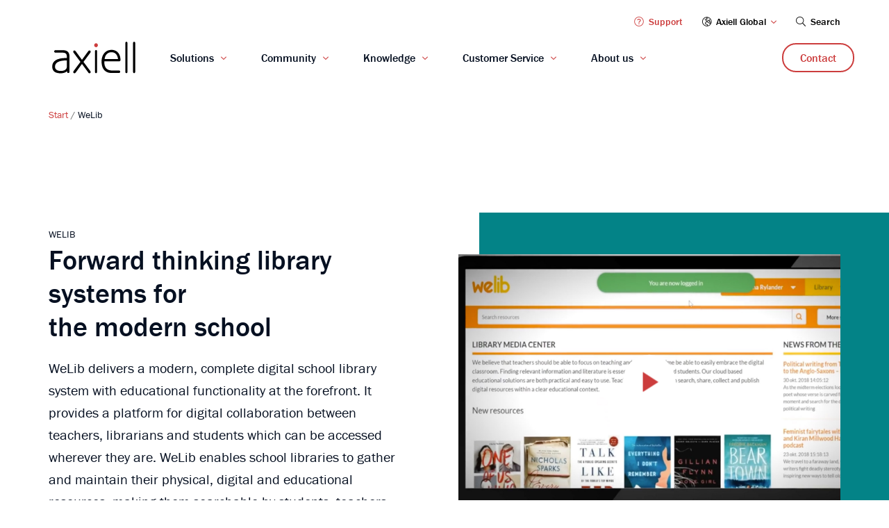

--- FILE ---
content_type: text/html; charset=UTF-8
request_url: https://www.axiell.com/solutions/product/welib/
body_size: 17163
content:
<!doctype html>
<html lang="en-US">

  <head>
  <meta charset="utf-8">
  <meta http-equiv="x-ua-compatible" content="ie=edge">
  <meta name="viewport" content="width=device-width, initial-scale=1">
  <meta name='robots' content='index, follow, max-image-preview:large, max-snippet:-1, max-video-preview:-1' />
	<style>img:is([sizes="auto" i], [sizes^="auto," i]) { contain-intrinsic-size: 3000px 1500px }</style>
	
	<!-- This site is optimized with the Yoast SEO plugin v24.9 - https://yoast.com/wordpress/plugins/seo/ -->
	<title>WeLib - Axiell</title>
	<link rel="canonical" href="https://www.axiell.com/solutions/product/welib/" />
	<meta property="og:locale" content="en_US" />
	<meta property="og:type" content="article" />
	<meta property="og:title" content="WeLib - Axiell" />
	<meta property="og:url" content="https://www.axiell.com/solutions/product/welib/" />
	<meta property="og:site_name" content="Axiell" />
	<meta property="article:modified_time" content="2019-04-23T13:52:15+00:00" />
	<meta property="og:image" content="https://wwwaxiellcom.cdn.triggerfish.cloud/uploads/2019/03/axiell-culture-knowledge.jpg" />
	<meta property="og:image:width" content="1600" />
	<meta property="og:image:height" content="1100" />
	<meta property="og:image:type" content="image/jpeg" />
	<meta name="twitter:card" content="summary_large_image" />
	<script type="application/ld+json" class="yoast-schema-graph">{"@context":"https://schema.org","@graph":[{"@type":"WebPage","@id":"https://www.axiell.com/solutions/product/welib/","url":"https://www.axiell.com/solutions/product/welib/","name":"WeLib - Axiell","isPartOf":{"@id":"https://www.axiell.com/#website"},"datePublished":"2019-03-03T11:50:01+00:00","dateModified":"2019-04-23T13:52:15+00:00","breadcrumb":{"@id":"https://www.axiell.com/solutions/product/welib/#breadcrumb"},"inLanguage":"en-US","potentialAction":[{"@type":"ReadAction","target":["https://www.axiell.com/solutions/product/welib/"]}]},{"@type":"WebSite","@id":"https://www.axiell.com/#website","url":"https://www.axiell.com/","name":"Axiell","description":"Solution Provider for Archives, Libraries and Museums","potentialAction":[{"@type":"SearchAction","target":{"@type":"EntryPoint","urlTemplate":"https://www.axiell.com/?s={search_term_string}"},"query-input":{"@type":"PropertyValueSpecification","valueRequired":true,"valueName":"search_term_string"}}],"inLanguage":"en-US"}]}</script>
	<!-- / Yoast SEO plugin. -->


<link rel='dns-prefetch' href='//use.typekit.net' />
<link rel='dns-prefetch' href='//wwwaxiellcom.cdn.triggerfish.cloud' />
<style id='global-styles-inline-css' type='text/css'>
:root{--wp--preset--aspect-ratio--square: 1;--wp--preset--aspect-ratio--4-3: 4/3;--wp--preset--aspect-ratio--3-4: 3/4;--wp--preset--aspect-ratio--3-2: 3/2;--wp--preset--aspect-ratio--2-3: 2/3;--wp--preset--aspect-ratio--16-9: 16/9;--wp--preset--aspect-ratio--9-16: 9/16;--wp--preset--color--black: #000000;--wp--preset--color--cyan-bluish-gray: #abb8c3;--wp--preset--color--white: #ffffff;--wp--preset--color--pale-pink: #f78da7;--wp--preset--color--vivid-red: #cf2e2e;--wp--preset--color--luminous-vivid-orange: #ff6900;--wp--preset--color--luminous-vivid-amber: #fcb900;--wp--preset--color--light-green-cyan: #7bdcb5;--wp--preset--color--vivid-green-cyan: #00d084;--wp--preset--color--pale-cyan-blue: #8ed1fc;--wp--preset--color--vivid-cyan-blue: #0693e3;--wp--preset--color--vivid-purple: #9b51e0;--wp--preset--gradient--vivid-cyan-blue-to-vivid-purple: linear-gradient(135deg,rgba(6,147,227,1) 0%,rgb(155,81,224) 100%);--wp--preset--gradient--light-green-cyan-to-vivid-green-cyan: linear-gradient(135deg,rgb(122,220,180) 0%,rgb(0,208,130) 100%);--wp--preset--gradient--luminous-vivid-amber-to-luminous-vivid-orange: linear-gradient(135deg,rgba(252,185,0,1) 0%,rgba(255,105,0,1) 100%);--wp--preset--gradient--luminous-vivid-orange-to-vivid-red: linear-gradient(135deg,rgba(255,105,0,1) 0%,rgb(207,46,46) 100%);--wp--preset--gradient--very-light-gray-to-cyan-bluish-gray: linear-gradient(135deg,rgb(238,238,238) 0%,rgb(169,184,195) 100%);--wp--preset--gradient--cool-to-warm-spectrum: linear-gradient(135deg,rgb(74,234,220) 0%,rgb(151,120,209) 20%,rgb(207,42,186) 40%,rgb(238,44,130) 60%,rgb(251,105,98) 80%,rgb(254,248,76) 100%);--wp--preset--gradient--blush-light-purple: linear-gradient(135deg,rgb(255,206,236) 0%,rgb(152,150,240) 100%);--wp--preset--gradient--blush-bordeaux: linear-gradient(135deg,rgb(254,205,165) 0%,rgb(254,45,45) 50%,rgb(107,0,62) 100%);--wp--preset--gradient--luminous-dusk: linear-gradient(135deg,rgb(255,203,112) 0%,rgb(199,81,192) 50%,rgb(65,88,208) 100%);--wp--preset--gradient--pale-ocean: linear-gradient(135deg,rgb(255,245,203) 0%,rgb(182,227,212) 50%,rgb(51,167,181) 100%);--wp--preset--gradient--electric-grass: linear-gradient(135deg,rgb(202,248,128) 0%,rgb(113,206,126) 100%);--wp--preset--gradient--midnight: linear-gradient(135deg,rgb(2,3,129) 0%,rgb(40,116,252) 100%);--wp--preset--font-size--small: 13px;--wp--preset--font-size--medium: 20px;--wp--preset--font-size--large: 36px;--wp--preset--font-size--x-large: 42px;--wp--preset--spacing--20: 0.44rem;--wp--preset--spacing--30: 0.67rem;--wp--preset--spacing--40: 1rem;--wp--preset--spacing--50: 1.5rem;--wp--preset--spacing--60: 2.25rem;--wp--preset--spacing--70: 3.38rem;--wp--preset--spacing--80: 5.06rem;--wp--preset--shadow--natural: 6px 6px 9px rgba(0, 0, 0, 0.2);--wp--preset--shadow--deep: 12px 12px 50px rgba(0, 0, 0, 0.4);--wp--preset--shadow--sharp: 6px 6px 0px rgba(0, 0, 0, 0.2);--wp--preset--shadow--outlined: 6px 6px 0px -3px rgba(255, 255, 255, 1), 6px 6px rgba(0, 0, 0, 1);--wp--preset--shadow--crisp: 6px 6px 0px rgba(0, 0, 0, 1);}:where(body) { margin: 0; }.wp-site-blocks > .alignleft { float: left; margin-right: 2em; }.wp-site-blocks > .alignright { float: right; margin-left: 2em; }.wp-site-blocks > .aligncenter { justify-content: center; margin-left: auto; margin-right: auto; }:where(.is-layout-flex){gap: 0.5em;}:where(.is-layout-grid){gap: 0.5em;}.is-layout-flow > .alignleft{float: left;margin-inline-start: 0;margin-inline-end: 2em;}.is-layout-flow > .alignright{float: right;margin-inline-start: 2em;margin-inline-end: 0;}.is-layout-flow > .aligncenter{margin-left: auto !important;margin-right: auto !important;}.is-layout-constrained > .alignleft{float: left;margin-inline-start: 0;margin-inline-end: 2em;}.is-layout-constrained > .alignright{float: right;margin-inline-start: 2em;margin-inline-end: 0;}.is-layout-constrained > .aligncenter{margin-left: auto !important;margin-right: auto !important;}.is-layout-constrained > :where(:not(.alignleft):not(.alignright):not(.alignfull)){margin-left: auto !important;margin-right: auto !important;}body .is-layout-flex{display: flex;}.is-layout-flex{flex-wrap: wrap;align-items: center;}.is-layout-flex > :is(*, div){margin: 0;}body .is-layout-grid{display: grid;}.is-layout-grid > :is(*, div){margin: 0;}body{padding-top: 0px;padding-right: 0px;padding-bottom: 0px;padding-left: 0px;}a:where(:not(.wp-element-button)){text-decoration: underline;}:root :where(.wp-element-button, .wp-block-button__link){background-color: #32373c;border-width: 0;color: #fff;font-family: inherit;font-size: inherit;line-height: inherit;padding: calc(0.667em + 2px) calc(1.333em + 2px);text-decoration: none;}.has-black-color{color: var(--wp--preset--color--black) !important;}.has-cyan-bluish-gray-color{color: var(--wp--preset--color--cyan-bluish-gray) !important;}.has-white-color{color: var(--wp--preset--color--white) !important;}.has-pale-pink-color{color: var(--wp--preset--color--pale-pink) !important;}.has-vivid-red-color{color: var(--wp--preset--color--vivid-red) !important;}.has-luminous-vivid-orange-color{color: var(--wp--preset--color--luminous-vivid-orange) !important;}.has-luminous-vivid-amber-color{color: var(--wp--preset--color--luminous-vivid-amber) !important;}.has-light-green-cyan-color{color: var(--wp--preset--color--light-green-cyan) !important;}.has-vivid-green-cyan-color{color: var(--wp--preset--color--vivid-green-cyan) !important;}.has-pale-cyan-blue-color{color: var(--wp--preset--color--pale-cyan-blue) !important;}.has-vivid-cyan-blue-color{color: var(--wp--preset--color--vivid-cyan-blue) !important;}.has-vivid-purple-color{color: var(--wp--preset--color--vivid-purple) !important;}.has-black-background-color{background-color: var(--wp--preset--color--black) !important;}.has-cyan-bluish-gray-background-color{background-color: var(--wp--preset--color--cyan-bluish-gray) !important;}.has-white-background-color{background-color: var(--wp--preset--color--white) !important;}.has-pale-pink-background-color{background-color: var(--wp--preset--color--pale-pink) !important;}.has-vivid-red-background-color{background-color: var(--wp--preset--color--vivid-red) !important;}.has-luminous-vivid-orange-background-color{background-color: var(--wp--preset--color--luminous-vivid-orange) !important;}.has-luminous-vivid-amber-background-color{background-color: var(--wp--preset--color--luminous-vivid-amber) !important;}.has-light-green-cyan-background-color{background-color: var(--wp--preset--color--light-green-cyan) !important;}.has-vivid-green-cyan-background-color{background-color: var(--wp--preset--color--vivid-green-cyan) !important;}.has-pale-cyan-blue-background-color{background-color: var(--wp--preset--color--pale-cyan-blue) !important;}.has-vivid-cyan-blue-background-color{background-color: var(--wp--preset--color--vivid-cyan-blue) !important;}.has-vivid-purple-background-color{background-color: var(--wp--preset--color--vivid-purple) !important;}.has-black-border-color{border-color: var(--wp--preset--color--black) !important;}.has-cyan-bluish-gray-border-color{border-color: var(--wp--preset--color--cyan-bluish-gray) !important;}.has-white-border-color{border-color: var(--wp--preset--color--white) !important;}.has-pale-pink-border-color{border-color: var(--wp--preset--color--pale-pink) !important;}.has-vivid-red-border-color{border-color: var(--wp--preset--color--vivid-red) !important;}.has-luminous-vivid-orange-border-color{border-color: var(--wp--preset--color--luminous-vivid-orange) !important;}.has-luminous-vivid-amber-border-color{border-color: var(--wp--preset--color--luminous-vivid-amber) !important;}.has-light-green-cyan-border-color{border-color: var(--wp--preset--color--light-green-cyan) !important;}.has-vivid-green-cyan-border-color{border-color: var(--wp--preset--color--vivid-green-cyan) !important;}.has-pale-cyan-blue-border-color{border-color: var(--wp--preset--color--pale-cyan-blue) !important;}.has-vivid-cyan-blue-border-color{border-color: var(--wp--preset--color--vivid-cyan-blue) !important;}.has-vivid-purple-border-color{border-color: var(--wp--preset--color--vivid-purple) !important;}.has-vivid-cyan-blue-to-vivid-purple-gradient-background{background: var(--wp--preset--gradient--vivid-cyan-blue-to-vivid-purple) !important;}.has-light-green-cyan-to-vivid-green-cyan-gradient-background{background: var(--wp--preset--gradient--light-green-cyan-to-vivid-green-cyan) !important;}.has-luminous-vivid-amber-to-luminous-vivid-orange-gradient-background{background: var(--wp--preset--gradient--luminous-vivid-amber-to-luminous-vivid-orange) !important;}.has-luminous-vivid-orange-to-vivid-red-gradient-background{background: var(--wp--preset--gradient--luminous-vivid-orange-to-vivid-red) !important;}.has-very-light-gray-to-cyan-bluish-gray-gradient-background{background: var(--wp--preset--gradient--very-light-gray-to-cyan-bluish-gray) !important;}.has-cool-to-warm-spectrum-gradient-background{background: var(--wp--preset--gradient--cool-to-warm-spectrum) !important;}.has-blush-light-purple-gradient-background{background: var(--wp--preset--gradient--blush-light-purple) !important;}.has-blush-bordeaux-gradient-background{background: var(--wp--preset--gradient--blush-bordeaux) !important;}.has-luminous-dusk-gradient-background{background: var(--wp--preset--gradient--luminous-dusk) !important;}.has-pale-ocean-gradient-background{background: var(--wp--preset--gradient--pale-ocean) !important;}.has-electric-grass-gradient-background{background: var(--wp--preset--gradient--electric-grass) !important;}.has-midnight-gradient-background{background: var(--wp--preset--gradient--midnight) !important;}.has-small-font-size{font-size: var(--wp--preset--font-size--small) !important;}.has-medium-font-size{font-size: var(--wp--preset--font-size--medium) !important;}.has-large-font-size{font-size: var(--wp--preset--font-size--large) !important;}.has-x-large-font-size{font-size: var(--wp--preset--font-size--x-large) !important;}
:where(.wp-block-post-template.is-layout-flex){gap: 1.25em;}:where(.wp-block-post-template.is-layout-grid){gap: 1.25em;}
:where(.wp-block-columns.is-layout-flex){gap: 2em;}:where(.wp-block-columns.is-layout-grid){gap: 2em;}
:root :where(.wp-block-pullquote){font-size: 1.5em;line-height: 1.6;}
</style>
<link rel='stylesheet' id='sage/typekit-css' href='//use.typekit.net/ulm3ofn.css?ver=6.8' type='text/css' media='all' />
<link rel='stylesheet' id='sage/main.css-css' href='//www.axiell.com/app/themes/axiell/dist/styles/main_bdbe8adb.css?ver=1.3' type='text/css' media='all' />
<link rel="EditURI" type="application/rsd+xml" title="RSD" href="https://www.axiell.com/wp/xmlrpc.php?rsd" />

<link rel='shortlink' href='https://www.axiell.com/?p=173' />
<link rel="alternate" title="oEmbed (JSON)" type="application/json+oembed" href="https://www.axiell.com/wp-json/oembed/1.0/embed?url=https%3A%2F%2Fwww.axiell.com%2Fsolutions%2Fproduct%2Fwelib%2F" />
<link rel="alternate" title="oEmbed (XML)" type="text/xml+oembed" href="https://www.axiell.com/wp-json/oembed/1.0/embed?url=https%3A%2F%2Fwww.axiell.com%2Fsolutions%2Fproduct%2Fwelib%2F&#038;format=xml" />
<!-- Stream WordPress user activity plugin v4.1.1 -->
<link rel="apple-touch-icon" sizes="180x180" href="https://www.axiell.com/app/themes/axiell/dist/images/favicons/apple-touch-icon_d4488336.png">
<link rel="icon" type="image/png" sizes="32x32" href="https://www.axiell.com/app/themes/axiell/dist/images/favicons/favicon-32x32_ab23d7d6.png">
<link rel="icon" type="image/png" sizes="16x16" href="https://www.axiell.com/app/themes/axiell/dist/images/favicons/favicon-16x16_f4465229.png">
<link rel="manifest" href="https://www.axiell.com/app/themes/axiell/dist/images/favicons/site_b9aa277f.webmanifest">
<link rel="mask-icon" href="https://www.axiell.com/app/themes/axiell/dist/images/favicons/safari-pinned-tab_393c7ed5.svg" color="#5bbad5">
<meta name="msapplication-TileColor" content="#ffffff">
<meta name="theme-color" content="#ffffff">
    <style>
        body {
            background-color: #fff;
        }
    </style>
    <script data-cookieconsent="ignore">
    window.dataLayer = window.dataLayer || [];
    function gtag() {
        dataLayer.push(arguments);
    }
    gtag("consent", "default", {
        ad_storage: "denied",
        analytics_storage: "denied",
        functionality_storage: "denied",
        personalization_storage: "denied",
        security_storage: "granted",
        wait_for_update: 2000,
    });
    gtag("set", "ads_data_redaction", true);
</script>
<!-- Google Tag Manager -->
<script data-cookieconsent="ignore">(function(w,d,s,l,i){w[l]=w[l]||[];w[l].push({'gtm.start':
new Date().getTime(),event:'gtm.js'});var f=d.getElementsByTagName(s)[0],
j=d.createElement(s),dl=l!='dataLayer'?'&l='+l:'';j.async=true;j.src=
'https://www.googletagmanager.com/gtm.js?id='+i+dl;f.parentNode.insertBefore(j,f);
})(window,document,'script','dataLayer','GTM-M77R99J');</script>
<!-- End Google Tag Manager -->
<script id="Cookiebot" src="https://consent.cookiebot.com/uc.js" data-cbid="afb9839e-a02a-4e69-ad9b-616c4761c7e0" data-blockingmode="manual" type="text/javascript"></script>
<meta name="google-site-verification" content="LhtA_tt2OrFnA2_mweTY9JM1_v3WUPEE-inO1hsWra0" />
		<style type="text/css" id="wp-custom-css">
			body {
	opacity: 1 !important;
}

.gfield--type-honeypot {
display: none;
}		</style>
		</head>

  <body class="wp-singular product-template-default single single-product postid-173 wp-theme-axiellresources welib is-preload app-data index-data singular-data single-data single-product-data single-product-welib-data">
    <!-- Google Tag Manager (noscript) -->
<noscript><iframe src="https://www.googletagmanager.com/ns.html?id=GTM-M77R99J"
height="0" width="0" style="display:none;visibility:hidden"></iframe></noscript>
<!-- End Google Tag Manager (noscript) -->    <a class="bypass-link" href="#main-content">Skip to main content</a>
    
    
    <nav class="d-none d-lg-block nav-secondary nav-secondary--old-menu">
  <div class="container-fluid">
    <div class="row">
      <ul id="menu-secondary" class="col d-none d-lg-flex justify-content-end nav-secondary-list"><li id="menu-item-33" class="menu-item menu-item-type-custom menu-item-object-custom menu-item-33"><a target="_blank" rel="noopener noreferrer" href="https://customer.hornbill.com/axiell/"><i class="icon-question-circle"></i> Support</a></li>
<li class="position-relative nav-language-wrapper js-dropdown">
      <button class="icon-globe-europe btn-dropdown js-dropdown-btn">
      Axiell Global
    </button>

    <ul class="position-absolute bg-white dropdown">
              <li>
          <a
            href="https://www.axiell.com/?sl=GLOBAL"
             class="is-active"
            >
            Axiell Global
          </a>
        </li>
              <li>
          <a
            href="https://vitalrecords.axiell.com/?sl=GLOBAL"
            
            >
            Axiell Vital Records
          </a>
        </li>
              <li>
          <a
            href="https://www.axiell.com/cz/?sl=CZ"
            
            >
            Axiell Czech Republic
          </a>
        </li>
              <li>
          <a
            href="https://www.axiell.com/dk/?sl=DK"
            
            >
            Axiell Denmark
          </a>
        </li>
              <li>
          <a
            href="https://www.axiell.com/fi/?sl=FI"
            
            >
            Axiell Finland
          </a>
        </li>
              <li>
          <a
            href="https://www.axiell.com/fr/?sl=FR"
            
            >
            Axiell France
          </a>
        </li>
              <li>
          <a
            href="https://www.axiell.com/de/?sl=DE"
            
            >
            Axiell Germany
          </a>
        </li>
              <li>
          <a
            href="https://www.axiell.com/nl/?sl=NL"
            
            >
            Axiell Netherlands
          </a>
        </li>
              <li>
          <a
            href="https://www.axiell.com/no/?sl=NO"
            
            >
            Axiell Norway
          </a>
        </li>
              <li>
          <a
            href="https://www.axiell.com/se/?sl=SE"
            
            >
            Axiell Sweden
          </a>
        </li>
              <li>
          <a
            href="https://www.axiell.com/uk/?sl=GB"
            
            >
            Axiell UK
          </a>
        </li>
          </ul>
  </li>
<li class="position-relative header-search-wrapper">
  <button class="search-toggle js-search-toggle">
    <i class="icon-search"></i> Search
  </button>

  <form role="search" method="get" class="form-header-search" action="https://www.axiell.com/">
    <label for="search-desktop" ><span class="sr-only">Search</span></label> 
      <input autocomplete="off" id="search-desktop" type="search" class="js-header-search-input" name="s" placeholder="Search" required>
    <button type="submit" class="icon-search"><span class="sr-only">Search</span></button>
  </form>
</li>
</ul>
    </div>
  </div>
</nav>


        
      <header class="site-header sticky-nav-bar menu-old">
  <div class="position-relative container-fluid h-100 site-header-inner">
    <div class="row h-100">
        <div class="d-flex align-items-center col">
          <a
    href="https://www.axiell.com/"
    class="site-logo-link">
    <span class="sr-only">Go to Axiell home</span>
    <img
        src="https://www.axiell.com/app/themes/axiell/dist/images/logo_b3660c53.svg"
        class="site-logo-img"
        alt=""
        aria-hidden="true">
</a>

          
            
            
            
            
            <nav class="h-100 nav-primary"><ul id="menu-primary" class="d-none d-lg-flex h-100 nav-primary-list"><li id="menu-item-6623" class="menu-item menu-item-type-post_type menu-item-object-page current-menu-ancestor current_page_ancestor menu-item-has-children h-100"><a title="Solutions" class="d-flex align-items-center h-100">Solutions</a><nav class="mega-menu bg-white bg-iron-light-before"><div class="container-fluid mega-menu-inner"><div class="row"><div class="col-12 mega-menu-col col-lg-4 col-xxl-3 pr-4 pr-lg-5 pb-3 mega-menu-col-left entry-content"><a
    class="d-block mb-3 h5"
    href="https://www.axiell.com/solutions/solutions-for/"
    >
	    Solutions for
</a>
<article class="mb-2 card card-horizontal">

			<a
			class="d-lg-flex flex-wrap align-items-center entry-content card-inner"
			href="https://www.axiell.com/solutions/library-software/"
			title="Libraries "
					>
	
			<figure class="card-image card-image-small">
			<img width="150" height="150" class="img-fluid img-square img-rounded lazyload" alt="Students discussing a book in library" decoding="async" loading="lazy" data-src="https://wwwaxiellcom.cdn.triggerfish.cloud/uploads/2019/03/library-activities-150x150.jpg" data-srcset="https://wwwaxiellcom.cdn.triggerfish.cloud/uploads/2019/03/library-activities-150x150.jpg 150w, https://wwwaxiellcom.cdn.triggerfish.cloud/uploads/2019/03/library-activities-1024x1024.jpg 1024w, https://wwwaxiellcom.cdn.triggerfish.cloud/uploads/2019/03/library-activities-768x768.jpg 768w, https://wwwaxiellcom.cdn.triggerfish.cloud/uploads/2019/03/library-activities-300x300.jpg 300w" data-sizes="auto, (max-width: 150px) 100vw, 150px" />
		</figure>
	
	<div class="card-text">
					<h3 class="mb-1 h5 light">Libraries</h3>
		
					<p class="mb-0 h7">Manage the full operations of your library</p>
			</div>

			</a>
	
</article>
<article class="mb-2 card card-horizontal">

			<a
			class="d-lg-flex flex-wrap align-items-center entry-content card-inner"
			href="https://www.axiell.com/solutions/museums/"
			title="Museums"
					>
	
			<figure class="card-image card-image-small">
			<img width="150" height="150" class="img-fluid img-square img-rounded lazyload" alt="Axiell employees at Natural History Museum" decoding="async" loading="lazy" data-src="https://wwwaxiellcom.cdn.triggerfish.cloud/uploads/2019/03/museums-150x150.jpg" data-srcset="https://wwwaxiellcom.cdn.triggerfish.cloud/uploads/2019/03/museums-150x150.jpg 150w, https://wwwaxiellcom.cdn.triggerfish.cloud/uploads/2019/03/museums-1024x1024.jpg 1024w, https://wwwaxiellcom.cdn.triggerfish.cloud/uploads/2019/03/museums-768x768.jpg 768w, https://wwwaxiellcom.cdn.triggerfish.cloud/uploads/2019/03/museums-300x300.jpg 300w" data-sizes="auto, (max-width: 150px) 100vw, 150px" />
		</figure>
	
	<div class="card-text">
					<h3 class="mb-1 h5 light">Museums</h3>
		
					<p class="mb-0 h7">Care for and share your historical collections</p>
			</div>

			</a>
	
</article>
<article class="mb-2 card card-horizontal">

			<a
			class="d-lg-flex flex-wrap align-items-center entry-content card-inner"
			href="https://www.axiell.com/solutions/schools/"
			title="Schools"
					>
	
			<figure class="card-image card-image-small">
			<img width="150" height="150" class="img-fluid img-square img-rounded lazyload" alt="Boy at school desk reading" decoding="async" loading="lazy" data-src="https://wwwaxiellcom.cdn.triggerfish.cloud/uploads/2019/03/school-software-150x150.jpg" data-srcset="https://wwwaxiellcom.cdn.triggerfish.cloud/uploads/2019/03/school-software-150x150.jpg 150w, https://wwwaxiellcom.cdn.triggerfish.cloud/uploads/2019/03/school-software-1024x1024.jpg 1024w, https://wwwaxiellcom.cdn.triggerfish.cloud/uploads/2019/03/school-software-768x768.jpg 768w, https://wwwaxiellcom.cdn.triggerfish.cloud/uploads/2019/03/school-software-300x300.jpg 300w" data-sizes="auto, (max-width: 150px) 100vw, 150px" />
		</figure>
	
	<div class="card-text">
					<h3 class="mb-1 h5 light">Schools</h3>
		
					<p class="mb-0 h7">Encourage learning, reading and literacy</p>
			</div>

			</a>
	
</article>
<article class="mb-2 card card-horizontal">

			<a
			class="d-lg-flex flex-wrap align-items-center entry-content card-inner"
			href="https://www.axiell.com/solutions/archiving-software/"
			title="Archives"
					>
	
			<figure class="card-image card-image-small">
			<img width="150" height="150" class="img-fluid img-square img-rounded lazyload" alt="Man searching archives" decoding="async" loading="lazy" data-src="https://wwwaxiellcom.cdn.triggerfish.cloud/uploads/2019/03/archives-150x150.jpg" data-srcset="https://wwwaxiellcom.cdn.triggerfish.cloud/uploads/2019/03/archives-150x150.jpg 150w, https://wwwaxiellcom.cdn.triggerfish.cloud/uploads/2019/03/archives-1024x1024.jpg 1024w, https://wwwaxiellcom.cdn.triggerfish.cloud/uploads/2019/03/archives-768x768.jpg 768w, https://wwwaxiellcom.cdn.triggerfish.cloud/uploads/2019/03/archives-300x300.jpg 300w" data-sizes="auto, (max-width: 150px) 100vw, 150px" />
		</figure>
	
	<div class="card-text">
					<h3 class="mb-1 h5 light">Archives</h3>
		
					<p class="mb-0 h7">Manage, protect and share your archives</p>
			</div>

			</a>
	
</article>
<article class="mb-2 card card-horizontal">

			<a
			class="d-lg-flex flex-wrap align-items-center entry-content card-inner"
			href="https://www.axiell.com/solutions/product/vital-records/"
			title="Vital Records"
					>
	
			<figure class="card-image card-image-small">
			<img width="150" height="150" class="img-fluid img-square img-rounded lazyload" alt="" decoding="async" loading="lazy" data-src="https://wwwaxiellcom.cdn.triggerfish.cloud/uploads/2021/11/dr-at-computer-150x150.jpg" data-srcset="https://wwwaxiellcom.cdn.triggerfish.cloud/uploads/2021/11/dr-at-computer-150x150.jpg 150w, https://wwwaxiellcom.cdn.triggerfish.cloud/uploads/2021/11/dr-at-computer-1024x1024.jpg 1024w, https://wwwaxiellcom.cdn.triggerfish.cloud/uploads/2021/11/dr-at-computer-768x768.jpg 768w, https://wwwaxiellcom.cdn.triggerfish.cloud/uploads/2021/11/dr-at-computer-300x300.jpg 300w" data-sizes="auto, (max-width: 150px) 100vw, 150px" />
		</figure>
	
	<div class="card-text">
					<h3 class="mb-1 h5 light">Vital Records</h3>
		
					<p class="mb-0 h7">Manage vital records and statistics</p>
			</div>

			</a>
	
</article>
</div><div class="col-12 mega-menu-col col-lg-8 col-xxl-9 bg-white mega-menu-col-right js-mega-menu-col-right"><ul class="row mx-0 menu"><li id="menu-item-3557" class="menu-item menu-item-type-custom menu-item-object-custom menu-item-has-children d-none"><a title="Solutions for" href="#" class="w-100">Solutions for</a><ul class="sub-menu"><li id="menu-item-3466" class="menu-item menu-item-type-post_type menu-item-object-page menu-item-has-children"><a title="Libraries" href="https://www.axiell.com/solutions/library-software/">Libraries</a></li><li id="menu-item-7038" class="menu-item menu-item-type-post_type menu-item-object-page menu-item-has-children"><a title="Museums" href="https://www.axiell.com/solutions/museums/">Museums</a></li><li id="menu-item-7040" class="menu-item menu-item-type-post_type menu-item-object-page menu-item-has-children"><a title="Schools" href="https://www.axiell.com/solutions/schools/">Schools</a></li><li id="menu-item-7042" class="menu-item menu-item-type-post_type menu-item-object-page"><a title="Archives" href="https://www.axiell.com/solutions/archiving-software/">Archives</a></li><li id="menu-item-15133" class="menu-item menu-item-type-custom menu-item-object-custom"><a title="Vital Records" href="https://www.axiell.com/solutions/product/vital-records/">Vital Records</a></li></ul></li><li id="menu-item-3525" class="menu-item menu-item-type-custom menu-item-object-custom menu-item-has-children col-12 col-lg-6 col-xl-4 mb-3 depth-1 depth-one-0"><a title="Looking for" href="#" class="w-100">
                        <img
                            class="mr-2"
                            src="https://wwwaxiellcom.cdn.triggerfish.cloud/uploads/2019/03/looking-for-red.svg"
                            alt="looking-for-red"
                        />Looking for</a><ul class="sub-menu"><li id="menu-item-4158" class="menu-item menu-item-type-post_type menu-item-object-page"><a title="Encourage reading" href="https://www.axiell.com/solutions/encourage-reading/"><h6 class="mb-1">Encourage reading</h6><p class="h7 mb-3">Increase literacy and encourage reading</p></a></li><li id="menu-item-449" class="menu-item menu-item-type-post_type menu-item-object-page"><a title="Manage your collections" href="https://www.axiell.com/solutions/collection-management/"><h6 class="mb-1">Manage your collections</h6><p class="h7 mb-3">Effectively care for and control your institutions’ collections</p></a></li><li id="menu-item-4159" class="menu-item menu-item-type-post_type menu-item-object-page"><a title="Engage the public and visitors" href="https://www.axiell.com/solutions/engage-the-public-visitors/"><h6 class="mb-1">Engage the public and visitors</h6><p class="h7 mb-3">Increase your public engagement both online and in person</p></a></li><li id="menu-item-13398" class="menu-item menu-item-type-custom menu-item-object-custom"><a title="Manage digital assets" href="https://www.axiell.com/solutions/product/digital-asset-managent/"><h6 class="mb-1">Manage digital assets</h6><p class="h7 mb-3">Organise, share and protect your digital assets</p></a></li><li id="menu-item-4160" class="menu-item menu-item-type-post_type menu-item-object-page"><a title="Facilitate research" href="https://www.axiell.com/solutions/facilitate-research/"><h6 class="mb-1">Facilitate research</h6><p class="h7 mb-3">Develop useful resources for researchers</p></a></li><li id="menu-item-4161" class="menu-item menu-item-type-post_type menu-item-object-page"><a title="Improve learning" href="https://www.axiell.com/solutions/improve-learning/"><h6 class="mb-1">Improve learning</h6><p class="h7 mb-3">Facilitate education and learning programs</p></a></li></ul></li><li id="menu-item-3529" class="menu-item menu-item-type-custom menu-item-object-custom current-menu-ancestor current-menu-parent menu-item-has-children col-12 col-lg-6 col-xl-4 mb-3 depth-1 depth-one-1"><a title="Products" href="#" class="w-100">
                        <img
                            class="mr-2"
                            src="https://wwwaxiellcom.cdn.triggerfish.cloud/uploads/2019/03/products-red.svg"
                            alt="products-red"
                        />Products</a><ul class="sub-menu"><li id="menu-item-4737" class="menu-item menu-item-type-post_type menu-item-object-product"><a title="Axiell Collections" href="https://www.axiell.com/solutions/product/axiell-collections/"><h6 class="mb-1">Axiell Collections</h6><p class="h7 mb-3">Web-based collections management software</p></a></li><li id="menu-item-5695" class="menu-item menu-item-type-post_type menu-item-object-product"><a title="EMu" href="https://www.axiell.com/solutions/product/emu/"><h6 class="mb-1">EMu</h6><p class="h7 mb-3">A powerful multidisciplinary collections management system</p></a></li><li id="menu-item-17754" class="menu-item menu-item-type-post_type menu-item-object-product"><a title="Quria" href="https://www.axiell.com/solutions/product/quria/"><h6 class="mb-1">Quria</h6><p class="h7 mb-3">Cloud based Library Services Platform</p></a></li><li id="menu-item-16117" class="menu-item menu-item-type-custom menu-item-object-custom"><a title="CultureConnect" href="https://www.axiell.com/solutions/product/cultureconnect/"><h6 class="mb-1">CultureConnect</h6><p class="h7 mb-3">Digital engagement platform</p></a></li><li id="menu-item-5696" class="menu-item menu-item-type-post_type menu-item-object-product"><a title="Arena" href="https://www.axiell.com/solutions/product/arena/"><h6 class="mb-1">Arena</h6><p class="h7 mb-3">Online content publishing software</p></a></li><li id="menu-item-542" class="menu-item menu-item-type-post_type menu-item-object-product current-menu-item"><a title="WeLib" href="https://www.axiell.com/solutions/product/welib/"><h6 class="mb-1">WeLib</h6><p class="h7 mb-3">Educational learning software</p></a></li><li id="menu-item-15959" class="menu-item menu-item-type-post_type menu-item-object-product"><a title="V-smart" href="https://www.axiell.com/solutions/product/v-smart/"><h6 class="mb-1">V-smart</h6><p class="h7 mb-3">Integrated library system</p></a></li><li id="menu-item-9748" class="overview menu-item menu-item-type-custom menu-item-object-custom"><a title="All products" href="https://www.axiell.com/solutions/product/">All products</a></li></ul></li><li id="menu-item-3532" class="menu-item menu-item-type-custom menu-item-object-custom menu-item-has-children col-12 col-lg-6 col-xl-4 mb-3 depth-1 depth-one-2"><a title="Services" href="#" class="w-100">
                        <img
                            class="mr-2"
                            src="https://wwwaxiellcom.cdn.triggerfish.cloud/uploads/2019/03/more-red.svg"
                            alt="more-red"
                        />Services</a><ul class="sub-menu"><li id="menu-item-5690" class="menu-item menu-item-type-post_type menu-item-object-page"><a title="Hosting &#038; Servers" href="https://www.axiell.com/solutions/hosting-servers/">Hosting &#038; Servers</a></li><li id="menu-item-494" class="menu-item menu-item-type-post_type menu-item-object-page"><a title="Consultancy" href="https://www.axiell.com/solutions/consultancy/">Consultancy</a></li><li id="menu-item-5693" class="menu-item menu-item-type-post_type menu-item-object-page"><a title="Implementation" href="https://www.axiell.com/solutions/implementation/">Implementation</a></li><li id="menu-item-4164" class="menu-item menu-item-type-post_type menu-item-object-page"><a title="Data management" href="https://www.axiell.com/solutions/data-management/">Data management</a></li></ul></li><li id="menu-item-3531" class="menu-item menu-item-type-custom menu-item-object-custom menu-item-has-children col-12 col-lg-6 col-xl-4 mb-3 depth-1 depth-one-3"><a title="More" href="#" class="w-100">
                        <img
                            class="mr-2"
                            src="https://wwwaxiellcom.cdn.triggerfish.cloud/uploads/2019/03/more-red.svg"
                            alt="more-red"
                        />More</a><ul class="sub-menu"><li id="menu-item-22327" class="menu-item menu-item-type-custom menu-item-object-custom"><a title="Axiell AI" href="https://www.axiell.com/solutions/product/ai-for-museums-archives/">Axiell AI</a></li><li id="menu-item-14520" class="menu-item menu-item-type-custom menu-item-object-custom"><a title="Axiell Flow" href="https://www.axiell.com/solutions/product/axiell-flow/">Axiell Flow</a></li><li id="menu-item-13391" class="menu-item menu-item-type-custom menu-item-object-custom"><a title="Axiell DAMS - Powered by Piction" href="https://www.axiell.com/solutions/product/digital-asset-managent/">Axiell DAMS &#8211; Powered by Piction</a></li><li id="menu-item-4734" class="menu-item menu-item-type-post_type menu-item-object-product"><a title="Axiell Move" href="https://www.axiell.com/solutions/product/axiell-move/">Axiell Move</a></li><li id="menu-item-15960" class="menu-item menu-item-type-post_type menu-item-object-product"><a title="V-insight" href="https://www.axiell.com/solutions/product/v-insight/">V-insight</a></li><li id="menu-item-15961" class="menu-item menu-item-type-post_type menu-item-object-product"><a title="Iguana" href="https://www.axiell.com/solutions/product/iguana/">Iguana</a></li><li id="menu-item-17929" class="menu-item menu-item-type-post_type menu-item-object-product"><a title="V-eyeQ" href="https://www.axiell.com/solutions/product/v-eyeq/">V-eyeQ</a></li><li id="menu-item-18083" class="menu-item menu-item-type-post_type menu-item-object-product"><a title="V-link" href="https://www.axiell.com/solutions/product/v-link/">V-link</a></li><li id="menu-item-18084" class="menu-item menu-item-type-post_type menu-item-object-product"><a title="V@school" href="https://www.axiell.com/solutions/product/vschool/">V@school</a></li><li id="menu-item-4165" class="menu-item menu-item-type-post_type menu-item-object-page"><a title="Why partner with Axiell" href="https://www.axiell.com/about-us/why-work-with-axiell/">Why partner with Axiell</a></li></ul></li></ul></div></div></div></nav></li><li id="menu-item-6624" class="menu-item menu-item-type-post_type menu-item-object-page menu-item-has-children h-100"><a title="Community" class="d-flex align-items-center h-100">Community</a><nav class="mega-menu bg-white"><div class="container-fluid mega-menu-inner"><div class="row"><div class="col-12 mega-menu-col col-lg-4 col-xxl-3 pr-4 pr-lg-5 pb-3 mega-menu-col-left entry-content"><h3>Community</h3>
<p>Customers, content and stories from our user community</p>
</div><div class="col-12 col-lg-8 col-xxl-9 bg-white mega-menu-col"><ul class="row mx-0 menu"><ul class="column-wrap sub-menu col-12 col-lg-6 col-xl-4 mb-3 mt-1"><li id="menu-item-4152" class="menu-item menu-item-type-post_type menu-item-object-page mb-3 depth-1 depth-one-4"><a title="Events" href="https://www.axiell.com/community/events/" class="w-100"><h6 class="mb-1">Events</h6><p class="h7 mb-3">Join us and other users at upcoming events</p></a></li><li id="menu-item-4153" class="menu-item menu-item-type-post_type menu-item-object-page mb-3 depth-1 depth-one-5"><a title="Customer stories" href="https://www.axiell.com/community/customer-stories/" class="w-100"><h6 class="mb-1">Customer stories</h6><p class="h7 mb-3">Success stories and projects from our user community</p></a></li></ul><ul class="column-wrap sub-menu col-12 col-lg-6 col-xl-4 mb-3 mt-1"><li id="menu-item-21837" class="menu-item menu-item-type-post_type menu-item-object-page mb-3 depth-1 depth-one-6"><a title="Axiell Digital Days &#039;24: Libraries" href="https://www.axiell.com/digital-days-24-libraries/" class="w-100"><h6 class="mb-1">Axiell Digital Days &#8217;24: Libraries</h6><p class="h7 mb-3">Free global online event for libraries. View recordings!</p></a></li></ul><ul class="column-wrap sub-menu col-12 col-lg-6 col-xl-4 mb-3 mt-1"><li id="menu-item-21836" class="menu-item menu-item-type-post_type menu-item-object-page mb-3 depth-1 depth-one-7"><a title="Axiell Digital Days &#039;24: Museums and Archives" href="https://www.axiell.com/digital-days-24-museums-archives/" class="w-100"><h6 class="mb-1">Axiell Digital Days &#8217;24: Museums and Archives</h6><p class="h7 mb-3">Free global online event for museums and archives. View recordings!</p></a></li></ul></ul></div></div></div></nav></li><li id="menu-item-6625" class="menu-item menu-item-type-post_type menu-item-object-page menu-item-has-children h-100"><a title="Knowledge" class="d-flex align-items-center h-100">Knowledge</a><nav class="mega-menu bg-white"><div class="container-fluid mega-menu-inner"><div class="row"><div class="col-12 mega-menu-col col-lg-4 col-xxl-3 pr-4 pr-lg-5 pb-3 mega-menu-col-left entry-content"><h3>Knowledge</h3>
<p>Explore our information resources</p>
</div><div class="col-12 col-lg-8 col-xxl-9 bg-white mega-menu-col"><ul class="row mx-0 menu"><ul class="column-wrap sub-menu col-12 col-lg-6 col-xl-4 mb-3 mt-1"><li id="menu-item-694" class=" mb-3 depth-1 depth-one-8"><a title="Blog" href="https://www.axiell.com/knowledge/blog/" class="w-100"><h6 class="mb-1">Blog</h6><p class="h7 mb-3">Advice, expertise and news from Axiell</p></a></li><li id="menu-item-23065" class="menu-item menu-item-type-post_type menu-item-object-page mb-3 depth-1 depth-one-9"><a title="Webinars" href="https://www.axiell.com/webinars/" class="w-100"><h6 class="mb-1">Webinars</h6><p class="h7 mb-3">New product insights, expert tips, and industry news</p></a></li></ul><ul class="column-wrap sub-menu col-12 col-lg-6 col-xl-4 mb-3 mt-1"><li id="menu-item-4659" class="menu-item menu-item-type-post_type menu-item-object-page mb-3 depth-1 depth-one-10"><a title="Support Resources &amp; Documentation" href="https://www.axiell.com/support-resources/" class="w-100"><h6 class="mb-1">Support Resources &#038; Documentation</h6><p class="h7 mb-3">Product guides, user help and documentation for your software</p></a></li><li id="menu-item-19093" class="menu-item menu-item-type-post_type menu-item-object-page mb-3 depth-1 depth-one-11"><a title="Grant Hub" href="https://www.axiell.com/grant-hub/" class="w-100"><h6 class="mb-1">Grant Hub</h6><p class="h7 mb-3">Grant support for Galleries, Libraries, Archives and Museums.</p></a></li></ul><ul class="column-wrap sub-menu col-12 col-lg-6 col-xl-4 mb-3 mt-1"><li id="menu-item-4658" class="menu-item menu-item-type-post_type menu-item-object-page mb-3 depth-1 depth-one-12"><a title="Reports &amp; White Papers" href="https://www.axiell.com/knowledge/reports-white-papers/" class="w-100"><h6 class="mb-1">Reports &#038; White Papers</h6><p class="h7 mb-3">Industry research and reports</p></a></li></ul></ul></div></div></div></nav></li><li id="menu-item-6636" class="menu-item menu-item-type-post_type menu-item-object-page menu-item-has-children h-100"><a title="Customer Service" class="d-flex align-items-center h-100">Customer Service</a><nav class="mega-menu bg-white"><div class="container-fluid mega-menu-inner"><div class="row"><div class="col-12 mega-menu-col col-lg-4 col-xxl-3 pr-4 pr-lg-5 pb-3 mega-menu-col-left entry-content"><h3>Customer Service</h3>
<p>Resources, help and support for customers</p>
</div><div class="col-12 col-lg-8 col-xxl-9 bg-white mega-menu-col"><ul class="row mx-0 menu"><ul class="column-wrap sub-menu col-12 col-lg-6 col-xl-4 mb-3 mt-1"><li id="menu-item-4512" class="menu-item menu-item-type-custom menu-item-object-custom mb-3 depth-1 depth-one-13"><a title="Customer Service Portal" target="_blank" rel="noopener noreferrer" href="https://customer.hornbill.com/axiell/" class="w-100"><h6 class="mb-1">Customer Service Portal</h6><p class="h7 mb-3">Log support tickets, browse FAQs and manage all your customer support needs</p></a></li><li id="menu-item-4150" class="menu-item menu-item-type-post_type menu-item-object-page mb-3 depth-1 depth-one-14"><a title="Training Courses &amp; Webinars" href="https://www.axiell.com/knowledge/courses/" class="w-100"><h6 class="mb-1">Training Courses &#038; Webinars</h6><p class="h7 mb-3">Professional development and software training</p></a></li></ul><ul class="column-wrap sub-menu col-12 col-lg-6 col-xl-4 mb-3 mt-1"><li id="menu-item-4509" class="menu-item menu-item-type-post_type menu-item-object-page mb-3 depth-1 depth-one-15"><a title="Support Resources &amp; Documentation" href="https://www.axiell.com/support-resources/" class="w-100"><h6 class="mb-1">Support Resources &#038; Documentation</h6><p class="h7 mb-3">Product guides, user help and documentation for your software</p></a></li><li id="menu-item-4151" class="menu-item menu-item-type-post_type menu-item-object-page mb-3 depth-1 depth-one-16"><a title="Consultation" href="https://www.axiell.com/solutions/consultancy/" class="w-100"><h6 class="mb-1">Consultation</h6><p class="h7 mb-3">Consultation to help optimize your systems</p></a></li></ul><ul class="column-wrap sub-menu col-12 col-lg-6 col-xl-4 mb-3 mt-1"><li id="menu-item-4715" class="menu-item menu-item-type-post_type menu-item-object-page mb-3 depth-1 depth-one-17"><a title="Contact support" href="https://www.axiell.com/support-resources/contact-support/" class="w-100"><h6 class="mb-1">Contact support</h6><p class="h7 mb-3">Contact information to our support teams</p></a></li><li id="menu-item-11831" class="menu-item menu-item-type-post_type menu-item-object-page mb-3 depth-1 depth-one-18"><a title="Working from Home" href="https://www.axiell.com/support-resources/working-from-home/" class="w-100"><h6 class="mb-1">Working from Home</h6><p class="h7 mb-3">Useful resources for home and remote workers</p></a></li></ul></ul></div></div></div></nav></li><li id="menu-item-6626" class="menu-item menu-item-type-post_type menu-item-object-page menu-item-has-children h-100"><a title="About us" class="d-flex align-items-center h-100">About us</a><nav class="mega-menu bg-white"><div class="container-fluid mega-menu-inner"><div class="row"><div class="col-12 mega-menu-col col-lg-4 col-xxl-3 pr-4 pr-lg-5 pb-3 mega-menu-col-left entry-content"><h3>About us</h3>
<p>Who we are and what we care about</p>
</div><div class="col-12 col-lg-8 col-xxl-9 bg-white mega-menu-col"><ul class="row mx-0 menu"><ul class="column-wrap sub-menu col-12 col-lg-6 col-xl-4 mb-3 mt-1"><li id="menu-item-780" class="menu-item menu-item-type-post_type menu-item-object-page mb-3 depth-1 depth-one-19"><a title="Who we are" href="https://www.axiell.com/about-us/who-we-are/" class="w-100">Who we are</a></li><li id="menu-item-3734" class="menu-item menu-item-type-post_type menu-item-object-page mb-3 depth-1 depth-one-20"><a title="Our history" href="https://www.axiell.com/about-us/our-history/" class="w-100">Our history</a></li><li id="menu-item-3736" class="menu-item menu-item-type-post_type menu-item-object-page mb-3 depth-1 depth-one-21"><a title="Why partner with Axiell" href="https://www.axiell.com/about-us/why-work-with-axiell/" class="w-100">Why partner with Axiell</a></li></ul><ul class="column-wrap sub-menu col-12 col-lg-6 col-xl-4 mb-3 mt-1"><li id="menu-item-4654" class="menu-item menu-item-type-post_type menu-item-object-page mb-3 depth-1 depth-one-22"><a title="Co-workers" href="https://www.axiell.com/about-us/co-workers/" class="w-100">Co-workers</a></li><li id="menu-item-4723" class="menu-item menu-item-type-post_type menu-item-object-page mb-3 depth-1 depth-one-23"><a title="Group management team" href="https://www.axiell.com/about-us/group-management-team/" class="w-100">Group management team</a></li><li id="menu-item-4603" class="menu-item menu-item-type-custom menu-item-object-custom mb-3 depth-1 depth-one-24"><a title="Careers" target="_blank" rel="noopener noreferrer" href="https://careers.axiell.com" class="w-100">Careers</a></li></ul><ul class="column-wrap sub-menu col-12 col-lg-6 col-xl-4 mb-3 mt-1"><li id="menu-item-697" class="menu-item menu-item-type-post_type menu-item-object-page mb-3 depth-1 depth-one-25"><a title="Contact" href="https://www.axiell.com/about-us/contact/" class="w-100">Contact</a></li></ul></ul></div></div></div></nav></li></ul></nav>
        </div>
        <div class="d-flex align-items-center">
          
                      <a href="https://www.axiell.com/about-us/contact/" class="btn btn-primary btn-md btn-circle ml-3" target="_self">
              Contact
            </a>
          
          <button class="d-inline-flex d-lg-none position-relative hamburger js-off-canvas-toggle">
            <span class="sr-only js-hamburger-label">Open hamburger menu</span>
            <span class="line"></span>
          </button>
        </div>
      </div>
    </div>
  </div>

  <nav class="nav-off-canvas">
  <div class="nav-off-canvas-inner">
    <ul id="nav-off-canvas-primary" class="menu"><li id="menu-item-6623" class="menu-item menu-item-type-post_type menu-item-object-page current-menu-ancestor current_page_ancestor menu-item-has-children menu-item-6623"><a href="https://www.axiell.com/solutions/">Solutions</a>
<ul class="sub-menu">
	<li id="menu-item-3557" class="menu-item menu-item-type-custom menu-item-object-custom menu-item-has-children menu-item-3557"><a href="#">Solutions for</a>
	<ul class="sub-menu">
		<li id="menu-item-3466" class="menu-item menu-item-type-post_type menu-item-object-page menu-item-has-children menu-item-3466"><a href="https://www.axiell.com/solutions/library-software/">Libraries</a>
		<ul class="sub-menu">
			<li id="menu-item-7047" class="menu-item menu-item-type-post_type menu-item-object-page menu-item-7047"><a href="https://www.axiell.com/solutions/public-libraries/">Public libraries</a></li>
			<li id="menu-item-412" class="menu-item menu-item-type-post_type menu-item-object-page menu-item-412"><a href="https://www.axiell.com/solutions/special-library-software/">Special libraries</a></li>
		</ul>
</li>
		<li id="menu-item-7038" class="menu-item menu-item-type-post_type menu-item-object-page menu-item-has-children menu-item-7038"><a href="https://www.axiell.com/solutions/museums/">Museums</a>
		<ul class="sub-menu">
			<li id="menu-item-7044" class="menu-item menu-item-type-post_type menu-item-object-page menu-item-7044"><a href="https://www.axiell.com/solutions/historical-arts-collections/">Historical &#038; Arts Collections</a></li>
			<li id="menu-item-7045" class="menu-item menu-item-type-post_type menu-item-object-page menu-item-7045"><a href="https://www.axiell.com/solutions/moving-image-collections/">Moving Image Collections</a></li>
			<li id="menu-item-7046" class="menu-item menu-item-type-post_type menu-item-object-page menu-item-7046"><a href="https://www.axiell.com/solutions/natural-history-collections/">Natural History Collections</a></li>
		</ul>
</li>
		<li id="menu-item-7040" class="menu-item menu-item-type-post_type menu-item-object-page menu-item-has-children menu-item-7040"><a href="https://www.axiell.com/solutions/schools/">Schools</a>
		<ul class="sub-menu">
			<li id="menu-item-7041" class="menu-item menu-item-type-post_type menu-item-object-page menu-item-7041"><a href="https://www.axiell.com/solutions/school-library-software/">School libraries</a></li>
			<li id="menu-item-7048" class="menu-item menu-item-type-post_type menu-item-object-page menu-item-7048"><a href="https://www.axiell.com/solutions/universities/">Universities</a></li>
		</ul>
</li>
		<li id="menu-item-7042" class="menu-item menu-item-type-post_type menu-item-object-page menu-item-7042"><a href="https://www.axiell.com/solutions/archiving-software/">Archives</a></li>
		<li id="menu-item-15133" class="menu-item menu-item-type-custom menu-item-object-custom menu-item-15133"><a href="https://www.axiell.com/solutions/product/vital-records/">Vital Records</a></li>
	</ul>
</li>
	<li id="menu-item-3525" class="menu-item menu-item-type-custom menu-item-object-custom menu-item-has-children menu-item-3525"><a href="#">Looking for</a>
	<ul class="sub-menu">
		<li id="menu-item-4158" class="menu-item menu-item-type-post_type menu-item-object-page menu-item-4158"><a href="https://www.axiell.com/solutions/encourage-reading/">Encourage reading</a></li>
		<li id="menu-item-449" class="menu-item menu-item-type-post_type menu-item-object-page menu-item-449"><a href="https://www.axiell.com/solutions/collection-management/">Manage your collections</a></li>
		<li id="menu-item-4159" class="menu-item menu-item-type-post_type menu-item-object-page menu-item-4159"><a href="https://www.axiell.com/solutions/engage-the-public-visitors/">Engage the public and visitors</a></li>
		<li id="menu-item-13398" class="menu-item menu-item-type-custom menu-item-object-custom menu-item-13398"><a href="https://www.axiell.com/solutions/product/digital-asset-managent/">Manage digital assets</a></li>
		<li id="menu-item-4160" class="menu-item menu-item-type-post_type menu-item-object-page menu-item-4160"><a href="https://www.axiell.com/solutions/facilitate-research/">Facilitate research</a></li>
		<li id="menu-item-4161" class="menu-item menu-item-type-post_type menu-item-object-page menu-item-4161"><a href="https://www.axiell.com/solutions/improve-learning/">Improve learning</a></li>
	</ul>
</li>
	<li id="menu-item-3529" class="menu-item menu-item-type-custom menu-item-object-custom current-menu-ancestor current-menu-parent menu-item-has-children menu-item-3529"><a href="#">Products</a>
	<ul class="sub-menu">
		<li id="menu-item-4737" class="menu-item menu-item-type-post_type menu-item-object-product menu-item-4737"><a href="https://www.axiell.com/solutions/product/axiell-collections/">Axiell Collections</a></li>
		<li id="menu-item-5695" class="menu-item menu-item-type-post_type menu-item-object-product menu-item-5695"><a href="https://www.axiell.com/solutions/product/emu/">EMu</a></li>
		<li id="menu-item-17754" class="menu-item menu-item-type-post_type menu-item-object-product menu-item-17754"><a href="https://www.axiell.com/solutions/product/quria/">Quria</a></li>
		<li id="menu-item-16117" class="menu-item menu-item-type-custom menu-item-object-custom menu-item-16117"><a href="https://www.axiell.com/solutions/product/cultureconnect/">CultureConnect</a></li>
		<li id="menu-item-5696" class="menu-item menu-item-type-post_type menu-item-object-product menu-item-5696"><a href="https://www.axiell.com/solutions/product/arena/">Arena</a></li>
		<li id="menu-item-542" class="menu-item menu-item-type-post_type menu-item-object-product current-menu-item menu-item-542"><a href="https://www.axiell.com/solutions/product/welib/" aria-current="page">WeLib</a></li>
		<li id="menu-item-15959" class="menu-item menu-item-type-post_type menu-item-object-product menu-item-15959"><a href="https://www.axiell.com/solutions/product/v-smart/">V-smart</a></li>
		<li id="menu-item-9748" class="overview menu-item menu-item-type-custom menu-item-object-custom menu-item-9748"><a href="https://www.axiell.com/solutions/product/">All products</a></li>
	</ul>
</li>
	<li id="menu-item-3532" class="menu-item menu-item-type-custom menu-item-object-custom menu-item-has-children menu-item-3532"><a href="#">Services</a>
	<ul class="sub-menu">
		<li id="menu-item-5690" class="menu-item menu-item-type-post_type menu-item-object-page menu-item-5690"><a href="https://www.axiell.com/solutions/hosting-servers/">Hosting &#038; Servers</a></li>
		<li id="menu-item-494" class="menu-item menu-item-type-post_type menu-item-object-page menu-item-494"><a href="https://www.axiell.com/solutions/consultancy/">Consultancy</a></li>
		<li id="menu-item-5693" class="menu-item menu-item-type-post_type menu-item-object-page menu-item-5693"><a href="https://www.axiell.com/solutions/implementation/">Implementation</a></li>
		<li id="menu-item-4164" class="menu-item menu-item-type-post_type menu-item-object-page menu-item-4164"><a href="https://www.axiell.com/solutions/data-management/">Data management</a></li>
	</ul>
</li>
	<li id="menu-item-3531" class="menu-item menu-item-type-custom menu-item-object-custom menu-item-has-children menu-item-3531"><a href="#">More</a>
	<ul class="sub-menu">
		<li id="menu-item-22327" class="menu-item menu-item-type-custom menu-item-object-custom menu-item-22327"><a href="https://www.axiell.com/solutions/product/ai-for-museums-archives/">Axiell AI</a></li>
		<li id="menu-item-14520" class="menu-item menu-item-type-custom menu-item-object-custom menu-item-14520"><a href="https://www.axiell.com/solutions/product/axiell-flow/">Axiell Flow</a></li>
		<li id="menu-item-13391" class="menu-item menu-item-type-custom menu-item-object-custom menu-item-13391"><a href="https://www.axiell.com/solutions/product/digital-asset-managent/">Axiell DAMS &#8211; Powered by Piction</a></li>
		<li id="menu-item-4734" class="menu-item menu-item-type-post_type menu-item-object-product menu-item-4734"><a href="https://www.axiell.com/solutions/product/axiell-move/">Axiell Move</a></li>
		<li id="menu-item-15960" class="menu-item menu-item-type-post_type menu-item-object-product menu-item-15960"><a href="https://www.axiell.com/solutions/product/v-insight/">V-insight</a></li>
		<li id="menu-item-15961" class="menu-item menu-item-type-post_type menu-item-object-product menu-item-15961"><a href="https://www.axiell.com/solutions/product/iguana/">Iguana</a></li>
		<li id="menu-item-17929" class="menu-item menu-item-type-post_type menu-item-object-product menu-item-17929"><a href="https://www.axiell.com/solutions/product/v-eyeq/">V-eyeQ</a></li>
		<li id="menu-item-18083" class="menu-item menu-item-type-post_type menu-item-object-product menu-item-18083"><a href="https://www.axiell.com/solutions/product/v-link/">V-link</a></li>
		<li id="menu-item-18084" class="menu-item menu-item-type-post_type menu-item-object-product menu-item-18084"><a href="https://www.axiell.com/solutions/product/vschool/">V@school</a></li>
		<li id="menu-item-4165" class="menu-item menu-item-type-post_type menu-item-object-page menu-item-4165"><a href="https://www.axiell.com/about-us/why-work-with-axiell/">Why partner with Axiell</a></li>
	</ul>
</li>
</ul>
</li>
<li id="menu-item-6624" class="menu-item menu-item-type-post_type menu-item-object-page menu-item-has-children menu-item-6624"><a href="https://www.axiell.com/community/">Community</a>
<ul class="sub-menu">
	<li id="menu-item-4152" class="menu-item menu-item-type-post_type menu-item-object-page menu-item-4152"><a href="https://www.axiell.com/community/events/">Events</a></li>
	<li id="menu-item-4153" class="menu-item menu-item-type-post_type menu-item-object-page menu-item-4153"><a href="https://www.axiell.com/community/customer-stories/">Customer stories</a></li>
	<li id="menu-item-21837" class="menu-item menu-item-type-post_type menu-item-object-page menu-item-21837"><a href="https://www.axiell.com/digital-days-24-libraries/">Axiell Digital Days &#8217;24: Libraries</a></li>
	<li id="menu-item-21836" class="menu-item menu-item-type-post_type menu-item-object-page menu-item-21836"><a href="https://www.axiell.com/digital-days-24-museums-archives/">Axiell Digital Days &#8217;24: Museums and Archives</a></li>
</ul>
</li>
<li id="menu-item-6625" class="menu-item menu-item-type-post_type menu-item-object-page menu-item-has-children menu-item-6625"><a href="https://www.axiell.com/knowledge/">Knowledge</a>
<ul class="sub-menu">
	<li id="menu-item-694"><a href="https://www.axiell.com/knowledge/blog/">Blog</a></li>
	<li id="menu-item-23065" class="menu-item menu-item-type-post_type menu-item-object-page menu-item-23065"><a href="https://www.axiell.com/webinars/">Webinars</a></li>
	<li id="menu-item-4659" class="menu-item menu-item-type-post_type menu-item-object-page menu-item-4659"><a href="https://www.axiell.com/support-resources/">Support Resources &#038; Documentation</a></li>
	<li id="menu-item-19093" class="menu-item menu-item-type-post_type menu-item-object-page menu-item-19093"><a href="https://www.axiell.com/grant-hub/">Grant Hub</a></li>
	<li id="menu-item-4658" class="menu-item menu-item-type-post_type menu-item-object-page menu-item-4658"><a href="https://www.axiell.com/knowledge/reports-white-papers/">Reports &#038; White Papers</a></li>
</ul>
</li>
<li id="menu-item-6636" class="menu-item menu-item-type-post_type menu-item-object-page menu-item-has-children menu-item-6636"><a href="https://www.axiell.com/support-resources/">Customer Service</a>
<ul class="sub-menu">
	<li id="menu-item-4512" class="menu-item menu-item-type-custom menu-item-object-custom menu-item-4512"><a target="_blank" rel="noopener noreferrer" href="https://customer.hornbill.com/axiell/">Customer Service Portal</a></li>
	<li id="menu-item-4150" class="menu-item menu-item-type-post_type menu-item-object-page menu-item-4150"><a href="https://www.axiell.com/knowledge/courses/">Training Courses &#038; Webinars</a></li>
	<li id="menu-item-4509" class="menu-item menu-item-type-post_type menu-item-object-page menu-item-4509"><a href="https://www.axiell.com/support-resources/">Support Resources &#038; Documentation</a></li>
	<li id="menu-item-4151" class="menu-item menu-item-type-post_type menu-item-object-page menu-item-4151"><a href="https://www.axiell.com/solutions/consultancy/">Consultation</a></li>
	<li id="menu-item-4715" class="menu-item menu-item-type-post_type menu-item-object-page menu-item-4715"><a href="https://www.axiell.com/support-resources/contact-support/">Contact support</a></li>
	<li id="menu-item-11831" class="menu-item menu-item-type-post_type menu-item-object-page menu-item-11831"><a href="https://www.axiell.com/support-resources/working-from-home/">Working from Home</a></li>
</ul>
</li>
<li id="menu-item-6626" class="menu-item menu-item-type-post_type menu-item-object-page menu-item-has-children menu-item-6626"><a href="https://www.axiell.com/about-us/">About us</a>
<ul class="sub-menu">
	<li id="menu-item-780" class="menu-item menu-item-type-post_type menu-item-object-page menu-item-780"><a href="https://www.axiell.com/about-us/who-we-are/">Who we are</a></li>
	<li id="menu-item-3734" class="menu-item menu-item-type-post_type menu-item-object-page menu-item-3734"><a href="https://www.axiell.com/about-us/our-history/">Our history</a></li>
	<li id="menu-item-3736" class="menu-item menu-item-type-post_type menu-item-object-page menu-item-3736"><a href="https://www.axiell.com/about-us/why-work-with-axiell/">Why partner with Axiell</a></li>
	<li id="menu-item-4654" class="menu-item menu-item-type-post_type menu-item-object-page menu-item-4654"><a href="https://www.axiell.com/about-us/co-workers/">Co-workers</a></li>
	<li id="menu-item-4723" class="menu-item menu-item-type-post_type menu-item-object-page menu-item-4723"><a href="https://www.axiell.com/about-us/group-management-team/">Group management team</a></li>
	<li id="menu-item-4603" class="menu-item menu-item-type-custom menu-item-object-custom menu-item-4603"><a target="_blank" rel="noopener noreferrer" href="https://careers.axiell.com">Careers</a></li>
	<li id="menu-item-697" class="menu-item menu-item-type-post_type menu-item-object-page menu-item-697"><a href="https://www.axiell.com/about-us/contact/">Contact</a></li>
</ul>
</li>
</ul><ul id="nav-off-canvas-secondary" class="menu"><li class="menu-item menu-item-type-custom menu-item-object-custom menu-item-33"><a target="_blank" rel="noopener noreferrer" href="https://customer.hornbill.com/axiell/"><i class="icon-question-circle"></i> Support</a></li>
<li class="position-relative nav-language-wrapper js-dropdown">
      <button class="icon-globe-europe btn-dropdown js-dropdown-btn">
      Axiell Global
    </button>

    <ul class="position-absolute bg-white dropdown">
              <li>
          <a
            href="https://www.axiell.com/?sl=GLOBAL"
             class="is-active"
            >
            Axiell Global
          </a>
        </li>
              <li>
          <a
            href="https://vitalrecords.axiell.com/?sl=GLOBAL"
            
            >
            Axiell Vital Records
          </a>
        </li>
              <li>
          <a
            href="https://www.axiell.com/cz/?sl=CZ"
            
            >
            Axiell Czech Republic
          </a>
        </li>
              <li>
          <a
            href="https://www.axiell.com/dk/?sl=DK"
            
            >
            Axiell Denmark
          </a>
        </li>
              <li>
          <a
            href="https://www.axiell.com/fi/?sl=FI"
            
            >
            Axiell Finland
          </a>
        </li>
              <li>
          <a
            href="https://www.axiell.com/fr/?sl=FR"
            
            >
            Axiell France
          </a>
        </li>
              <li>
          <a
            href="https://www.axiell.com/de/?sl=DE"
            
            >
            Axiell Germany
          </a>
        </li>
              <li>
          <a
            href="https://www.axiell.com/nl/?sl=NL"
            
            >
            Axiell Netherlands
          </a>
        </li>
              <li>
          <a
            href="https://www.axiell.com/no/?sl=NO"
            
            >
            Axiell Norway
          </a>
        </li>
              <li>
          <a
            href="https://www.axiell.com/se/?sl=SE"
            
            >
            Axiell Sweden
          </a>
        </li>
              <li>
          <a
            href="https://www.axiell.com/uk/?sl=GB"
            
            >
            Axiell UK
          </a>
        </li>
          </ul>
  </li>
<li class="position-relative header-search-wrapper">
  <button class="search-toggle js-search-toggle">
    <i class="icon-search"></i> Search
  </button>

  <form role="search" method="get" class="form-header-search" action="https://www.axiell.com/">
    <label for="search-mobile" ><span class="sr-only">Search on site</span></label> 
      <input autocomplete="off" id="search-mobile" type="search" class="js-header-search-input" name="s" placeholder="Search" required>
    <button type="submit" class="icon-search"><span class="sr-only">Search</span></button>
  </form>
</li>
</ul>  </div>
</nav>
</header>

        

    <nav class="d-none d-sm-block position-relative breadcrumbs">
  <div class="container-fluid">
    <div class="row">
      <div class="col"><span class="d-block text-truncate text-sm-center text-md-left mx-sm-auto mx-md-0 breadcrumbs-list"><span><a href="https://www.axiell.com/">Start</a></span> <span class="separator">/</span> <span class="breadcrumb_last" aria-current="page">WeLib</span></span></div>
    </div>
  </div>
</nav>
    <main id="main-content">
      
  <section class="component-hero hero bg-white media-offset media-bg-secondary media-position-right">
  <div class="container-fluid">
    <div class="row">
      <div class="col-md-6 media-item">
        <div class="position-relative w-100 media-item-inner">
          <div class="media-item-object">
                          <figure
  class="aspect-ratio-container w-100 img-rectangular video-gallery-item js-lightgallery"
  data-lg-custom-class="video-gallery-item"
  data-iframe="true"
  data-src="//fast.wistia.net/embed/iframe/ykuvd4465o?videoFoam=true&autoPlay=true&playerColor=cc3d3d"
  >
  <img width="1600" height="1100" class="img-fluid aspect-ratio-container-img lazyload" alt="" decoding="async" fetchpriority="high" data-src="https://wwwaxiellcom.cdn.triggerfish.cloud/uploads/2019/03/welib.jpg" data-srcset="https://wwwaxiellcom.cdn.triggerfish.cloud/uploads/2019/03/welib.jpg 1600w, https://wwwaxiellcom.cdn.triggerfish.cloud/uploads/2019/03/welib-300x206.jpg 300w, https://wwwaxiellcom.cdn.triggerfish.cloud/uploads/2019/03/welib-768x528.jpg 768w, https://wwwaxiellcom.cdn.triggerfish.cloud/uploads/2019/03/welib-1024x704.jpg 1024w" data-sizes="(max-width: 1600px) 100vw, 1600px" />
  <span class="btn-video-play ">
    <svg width="14" height="18"><path d="M0 0l14 9-14 9z" /></svg>
  </span>
</figure>

                      </div>
        </div>
      </div>
      <div class="col-md-6 entry-content media-content d-flex align-items-center">
        <div class="text-center text-md-left mx-auto mx-md-0 media-content-inner">
          <h1 class="h7">WeLib</h1>
<h2>Forward thinking library<br />
systems for the modern school</h2>
<p>WeLib delivers a modern, complete digital school library system with educational functionality at the forefront. It provides a platform for digital collaboration between teachers, librarians and students which can be accessed wherever they are. WeLib enables school libraries to gather and maintain their physical, digital and educational resources, making them searchable by students, teachers and librarians.</p>

        </div>
      </div>
    </div>
  </div>
</section>
<section class="component-split-column bg-white media-offset media-bg-white media-position-left">
  <div class="container-fluid">
    <div class="row justify-content-center component-header">
  <div class="col-12 col-sm-10 entry-content text-center">
    <h2 class="heading-dots">
      Benefits of using WeLib
    </h2>

      </div>
</div>

    <div class="row">
      <div class="col-md-6 media-item">
        <div class="position-relative w-100 media-item-inner">
          <div class="media-item-object">
                                          <figure class="aspect-ratio-container w-100 img-rectangular">
  <img width="1600" height="1100" class="img-fluid aspect-ratio-container-img lazyload" alt="Students Using Laptop in Classroom" decoding="async" data-src="https://wwwaxiellcom.cdn.triggerfish.cloud/uploads/2019/03/set-tasks-school-management.jpg" data-srcset="https://wwwaxiellcom.cdn.triggerfish.cloud/uploads/2019/03/set-tasks-school-management.jpg 1600w, https://wwwaxiellcom.cdn.triggerfish.cloud/uploads/2019/03/set-tasks-school-management-300x206.jpg 300w, https://wwwaxiellcom.cdn.triggerfish.cloud/uploads/2019/03/set-tasks-school-management-768x528.jpg 768w, https://wwwaxiellcom.cdn.triggerfish.cloud/uploads/2019/03/set-tasks-school-management-1024x704.jpg 1024w" data-sizes="(max-width: 1600px) 100vw, 1600px" />
</figure>
                                    </div>
        </div>
      </div>
      <div class="col-md-6 entry-content media-content d-flex align-items-center">
        <div class="mx-auto media-content-inner">
          <p class="h7">Search, find and discover</p>
<h3>Give students the power to unlock validated knowledge and learning</h3>
<p>In WeLib both digital and physical learning resources are searchable. Searches can be filtered by grade, school subject, keywords, subject area, resource type and similar classification as a base. Learning resources are classified and validated from an educational perspective. As a teacher and librarian, link selected resources to subject-specific goals in the syllabus, giving students a clear structure and deeper understanding of the tasks you provide.</p>

        </div>
      </div>
    </div>

      </div>
</section>
<section class="component-split-column bg-white media-offset media-bg-white media-position-right">
  <div class="container-fluid">
    
    <div class="row">
      <div class="col-md-6 media-item">
        <div class="position-relative w-100 media-item-inner">
          <div class="media-item-object">
                                          <figure class="aspect-ratio-container w-100 img-rectangular">
  <img width="1600" height="1100" class="img-fluid aspect-ratio-container-img lazyload" alt="Librarian using Tablet" decoding="async" data-src="https://wwwaxiellcom.cdn.triggerfish.cloud/uploads/2019/03/cloud-based-librarian.jpg" data-srcset="https://wwwaxiellcom.cdn.triggerfish.cloud/uploads/2019/03/cloud-based-librarian.jpg 1600w, https://wwwaxiellcom.cdn.triggerfish.cloud/uploads/2019/03/cloud-based-librarian-300x206.jpg 300w, https://wwwaxiellcom.cdn.triggerfish.cloud/uploads/2019/03/cloud-based-librarian-768x528.jpg 768w, https://wwwaxiellcom.cdn.triggerfish.cloud/uploads/2019/03/cloud-based-librarian-1024x704.jpg 1024w" data-sizes="(max-width: 1600px) 100vw, 1600px" />
</figure>
                                    </div>
        </div>
      </div>
      <div class="col-md-6 entry-content media-content d-flex align-items-center">
        <div class="mx-auto media-content-inner">
          <p class="h7">Rich insights</p>
<h3>Develop a deep understanding of your school library system</h3>
<p>Using the statistics available in WeLib the school can get an understanding of how resources are being used. As a teacher, create tasks for individual students or for a whole class, follow up the tasks and interact with students directly in the system. WeLib can be integrated with services for assessments and is a tool for working with learning analytics, amongst other things.</p>
<p>Get a clear picture of your resources, and get access to unique material through our free base offer of open learning resources, such as literature, film, etc.</p>

        </div>
      </div>
    </div>

      </div>
</section>
<section class="component-split-column bg-white media-offset media-bg-white media-position-left">
  <div class="container-fluid">
    
    <div class="row">
      <div class="col-md-6 media-item">
        <div class="position-relative w-100 media-item-inner">
          <div class="media-item-object">
                                          <figure class="aspect-ratio-container w-100 img-rectangular">
  <img width="1600" height="1100" class="img-fluid aspect-ratio-container-img lazyload" alt="Library meeting" decoding="async" loading="lazy" data-src="https://wwwaxiellcom.cdn.triggerfish.cloud/uploads/2019/03/library-management-software.jpg" data-srcset="https://wwwaxiellcom.cdn.triggerfish.cloud/uploads/2019/03/library-management-software.jpg 1600w, https://wwwaxiellcom.cdn.triggerfish.cloud/uploads/2019/03/library-management-software-300x206.jpg 300w, https://wwwaxiellcom.cdn.triggerfish.cloud/uploads/2019/03/library-management-software-768x528.jpg 768w, https://wwwaxiellcom.cdn.triggerfish.cloud/uploads/2019/03/library-management-software-1024x704.jpg 1024w" data-sizes="auto, (max-width: 1600px) 100vw, 1600px" />
</figure>
                                    </div>
        </div>
      </div>
      <div class="col-md-6 entry-content media-content d-flex align-items-center">
        <div class="mx-auto media-content-inner">
          <p class="h7">Quality Assurance</p>
<h3>Maintain high standards across all your learning materials</h3>
<p>As a teacher, you can quality-assure the school&#8217;s resources and develop the library system yourself:</p>
<ul>
<li>Make both printed and digital materials and e-services visible.</li>
<li>Get a basic range of open and quality-assured learning resources.</li>
<li>Share selected educational resources with students and teachers.</li>
<li>Teachers, students and librarians can publish their own material, such as e-books, special work and articles and share them with groups directly in the system.</li>
</ul>

        </div>
      </div>
    </div>

      </div>
</section>
<section class="component-testimonials bg-white">
  <div class="container-fluid">
    <div class="row justify-content-center component-header">
  <div class="col-12 col-sm-10 entry-content text-center">
    <h2 class="heading-dots">
      What our customers say about WeLib
    </h2>

      </div>
</div>

    <div class="row">

          <div class="col-sm-6 col-md-6 testimonial-item">
  <div class="d-flex flex-column h-100 testimonial-body">

          <figure class="mb-0 mb-md-2 d-flex align-items-center testimonial-logo-wrapper">
        <img width="300" height="300" class="d-block lazyload testimonial-logo" alt="" decoding="async" loading="lazy" data-src="https://wwwaxiellcom.cdn.triggerfish.cloud/uploads/2019/04/stockholm-municipality-1.jpg" data-srcset="https://wwwaxiellcom.cdn.triggerfish.cloud/uploads/2019/04/stockholm-municipality-1.jpg 300w, https://wwwaxiellcom.cdn.triggerfish.cloud/uploads/2019/04/stockholm-municipality-1-150x150.jpg 150w" data-sizes="auto, (max-width: 300px) 100vw, 300px" />
      </figure>
    
    <blockquote class="mb-0 blockquote-standard-text">
      <p class="mb-3 mb-sm-4">The choice fell on Axiell after a thorough review of existing options. We see that Axiell can in a good way deliver a system that handles both physical material and digital resources, provides good access to e-books, satisfies close collaboration with the schools, in combination with the future development opportunities and adaptations we need. In addition, we see Axiell&#039;s solutions as very user-friendly.</p>
    </blockquote>

    <div class="mt-auto">
      <div class="d-flex align-items-center post-quote-footer">
  
      <div class="post-quote-name">
              <strong class="d-block">Terese Lundberg, Developing Manager at Grillska high school, Sweden.</strong>
      
              Stockholm Municipality
          </div>
  
  </div>
    </div>
  </div>
</div>
          <div class="col-sm-6 col-md-6 testimonial-item">
  <div class="d-flex flex-column h-100 testimonial-body">

          <figure class="mb-0 mb-md-2 d-flex align-items-center testimonial-logo-wrapper">
        <img width="300" height="300" class="d-block lazyload testimonial-logo" alt="" decoding="async" loading="lazy" data-src="https://wwwaxiellcom.cdn.triggerfish.cloud/uploads/2019/04/vsters-municipality.jpg" data-srcset="https://wwwaxiellcom.cdn.triggerfish.cloud/uploads/2019/04/vsters-municipality.jpg 300w, https://wwwaxiellcom.cdn.triggerfish.cloud/uploads/2019/04/vsters-municipality-150x150.jpg 150w" data-sizes="auto, (max-width: 300px) 100vw, 300px" />
      </figure>
    
    <blockquote class="mb-0 blockquote-standard-text">
      <p class="mb-3 mb-sm-4">I want the library to be accessible &quot;everywhere and all the time&quot;. By combining WeLib with the e-book package ElibU, students and teachers get access to a large selection of digital books as a complement to the physical books. WeLib&#039;s social functions (like, share, etc.) and the opportunity for teachers to create tasks and be able to link them to the syllabus also provide good conditions for the school library to be an integral part of the teaching.</p>
    </blockquote>

    <div class="mt-auto">
      <div class="d-flex align-items-center post-quote-footer">
  
      <div class="post-quote-name">
              <strong class="d-block">Sara Landerdahl Stridsberg, school librarian Wijkmanska high school, Sweden</strong>
      
              Västerås Municipality
          </div>
  
  </div>
    </div>
  </div>
</div>
    
    </div>

      </div>
</section>
<section
  class="component-archive blog-posts bg-white"
  data-post-type="post"
  data-per-page="3"
  >
  <form class="row archive-filter-form js-archive-filter-form m-0">
    <input type="hidden" name="blog-type" value="">
    <input type="hidden" name="blog-topic" value="">
    <input type="hidden" name="blog-tag" value="">
    <input type="hidden" name="product-category" value="welib">

    <input type="hidden" name="sort-field" value="date">
    <input type="hidden" name="sort" value="desc">
  </form>

  <div class="container-fluid">
    <div class="row justify-content-center component-header">
  <div class="col-12 col-sm-10 entry-content text-center">
    <h2 class="heading-dots">
      Articles relating to WeLib
    </h2>

      </div>
</div>

    <div class="row spinner-container js-archive-result">
      <div class="col-sm-6 col-md-4 card archive-item">
          <a href="https://www.axiell.com/blog-post/gothenburg-chooses-welib-for-more-efficient-school-libraries/" title="Gothenburg chooses WeLib for more efficient school libraries" class="card-image-link">
        <figure class="aspect-ratio-container w-100 img-rectangular card-image">
  <img width="1600" height="1100" class="img-fluid aspect-ratio-container-img lazyload" alt="" decoding="async" loading="lazy" data-src="https://wwwaxiellcom.cdn.triggerfish.cloud/uploads/2021/06/welib_gbg_blogg.jpg" data-srcset="https://wwwaxiellcom.cdn.triggerfish.cloud/uploads/2021/06/welib_gbg_blogg.jpg 1600w, https://wwwaxiellcom.cdn.triggerfish.cloud/uploads/2021/06/welib_gbg_blogg-300x206.jpg 300w, https://wwwaxiellcom.cdn.triggerfish.cloud/uploads/2021/06/welib_gbg_blogg-1024x704.jpg 1024w, https://wwwaxiellcom.cdn.triggerfish.cloud/uploads/2021/06/welib_gbg_blogg-768x528.jpg 768w, https://wwwaxiellcom.cdn.triggerfish.cloud/uploads/2021/06/welib_gbg_blogg-1536x1056.jpg 1536w" data-sizes="auto, (max-width: 1600px) 100vw, 1600px" />
</figure>
      </a>
    
    <div class="text-primary post-meta w-70"><div class="post-topics d-inline"><a href="https://www.axiell.com/knowledge/blog/?blog-topic=axiell-news">Axiell News</a>, <a href="https://www.axiell.com/knowledge/blog/?blog-topic=school-libraries">School libraries</a>, <a href="https://www.axiell.com/knowledge/blog/?blog-topic=schools">Schools</a>, <a href="https://www.axiell.com/knowledge/blog/?product-category=welib">WeLib</a></div><div class="d-inline"><a href="https://www.axiell.com/knowledge/blog/?blog-type=blog-post" rel="tag">Blog post</a>, <a href="https://www.axiell.com/knowledge/blog/?blog-type=axiell-news" rel="tag">News</a>, <a href="https://www.axiell.com/knowledge/blog/?blog-type=press-release" rel="tag">Press release</a></div></div>

    <h3 class="card-title">Gothenburg chooses WeLib for more efficient school libraries</h3>

    <p class="card-body">Lund, Sweden, 10 May 2021 – Axiell, the world’s leading software and services provider for...</p>

          <p class="card-author">By <strong>Axiell</strong> June 8, 2021</p>
    
    <a href="https://www.axiell.com/blog-post/gothenburg-chooses-welib-for-more-efficient-school-libraries/" class="link-arrow w-70">
      Read more
    </a>
</div>
<div class="col-sm-6 col-md-4 card archive-item">
          <a href="https://www.axiell.com/blog-post/goteborgs-hogre-samskola-independent-school-chooses-welib-to-integrate-the-school-library-more-deeply-into-their-students-educational-journey/" title="Göteborgs Högre Samskola Independent School chooses WeLib to integrate the school library more deeply into their students’ educational journey" class="card-image-link">
        <figure class="aspect-ratio-container w-100 img-rectangular card-image">
  <img width="1600" height="1100" class="img-fluid aspect-ratio-container-img lazyload" alt="" decoding="async" loading="lazy" data-src="https://wwwaxiellcom.cdn.triggerfish.cloud/uploads/2021/05/samskolan_press.jpg" data-srcset="https://wwwaxiellcom.cdn.triggerfish.cloud/uploads/2021/05/samskolan_press.jpg 1600w, https://wwwaxiellcom.cdn.triggerfish.cloud/uploads/2021/05/samskolan_press-300x206.jpg 300w, https://wwwaxiellcom.cdn.triggerfish.cloud/uploads/2021/05/samskolan_press-1024x704.jpg 1024w, https://wwwaxiellcom.cdn.triggerfish.cloud/uploads/2021/05/samskolan_press-768x528.jpg 768w, https://wwwaxiellcom.cdn.triggerfish.cloud/uploads/2021/05/samskolan_press-1536x1056.jpg 1536w" data-sizes="auto, (max-width: 1600px) 100vw, 1600px" />
</figure>
      </a>
    
    <div class="text-primary post-meta w-70"><div class="post-topics d-inline"><a href="https://www.axiell.com/knowledge/blog/?blog-topic=axiell-news">Axiell News</a>, <a href="https://www.axiell.com/knowledge/blog/?blog-topic=school-libraries">School libraries</a>, <a href="https://www.axiell.com/knowledge/blog/?blog-topic=schools">Schools</a>, <a href="https://www.axiell.com/knowledge/blog/?product-category=welib">WeLib</a></div><div class="d-inline"><a href="https://www.axiell.com/knowledge/blog/?blog-type=blog-post" rel="tag">Blog post</a>, <a href="https://www.axiell.com/knowledge/blog/?blog-type=press-release" rel="tag">Press release</a></div></div>

    <h3 class="card-title">Göteborgs Högre Samskola Independent School chooses WeLib to integrate the school library more deeply into their students’ educational journey</h3>

    <p class="card-body">Lund, Sweden, 27 April 2021 – Axiell, the world’s leading software and services provider for...</p>

          <p class="card-author">By <strong>Axiell</strong> May 10, 2021</p>
    
    <a href="https://www.axiell.com/blog-post/goteborgs-hogre-samskola-independent-school-chooses-welib-to-integrate-the-school-library-more-deeply-into-their-students-educational-journey/" class="link-arrow w-70">
      Read more
    </a>
</div>
<div class="col-sm-6 col-md-4 card archive-item">
          <a href="https://www.axiell.com/blog-post/the-importance-of-school-libraries/" title="The importance of school libraries" class="card-image-link">
        <figure class="aspect-ratio-container w-100 img-rectangular card-image">
  <img width="1600" height="1100" class="img-fluid aspect-ratio-container-img lazyload" alt="Library Child Headphones" decoding="async" loading="lazy" data-src="https://wwwaxiellcom.cdn.triggerfish.cloud/uploads/2019/03/child-library.jpg" data-srcset="https://wwwaxiellcom.cdn.triggerfish.cloud/uploads/2019/03/child-library.jpg 1600w, https://wwwaxiellcom.cdn.triggerfish.cloud/uploads/2019/03/child-library-300x206.jpg 300w, https://wwwaxiellcom.cdn.triggerfish.cloud/uploads/2019/03/child-library-768x528.jpg 768w, https://wwwaxiellcom.cdn.triggerfish.cloud/uploads/2019/03/child-library-1024x704.jpg 1024w" data-sizes="auto, (max-width: 1600px) 100vw, 1600px" />
</figure>
      </a>
    
    <div class="text-primary post-meta w-70"><div class="post-topics d-inline"><a href="https://www.axiell.com/knowledge/blog/?blog-topic=schools">Schools</a>, <a href="https://www.axiell.com/knowledge/blog/?product-category=welib">WeLib</a></div><div class="d-inline"><a href="https://www.axiell.com/knowledge/blog/?blog-type=blog-post" rel="tag">Blog post</a></div></div>

    <h3 class="card-title">The importance of school libraries</h3>

    <p class="card-body">In Norway, there are no requirements for schools to invest in their libraries, which can...</p>

          <p class="card-author">By <strong>Axiell</strong> April 17, 2019</p>
    
    <a href="https://www.axiell.com/blog-post/the-importance-of-school-libraries/" class="link-arrow w-70">
      Read more
    </a>
</div>
    </div>

    <div class="row mt-4 mt-sm-5 text-center js-archive-pager">
  <div class="col">
    <button class="btn btn-primary js-archive-load-more">
      Show more articles
    </button>
  </div>
</div>
 </div>
</section>
<section class="component-featured-content media-position-left bg-white position-relative">
  <div class="container-fluid">
    
    <div class="object-bg object-bg-purple position-relative row">
              <div class="col-md-6 position-relative featured-content-media-item-col">
          <div class="object-bg-media-item featured-content-media-item">
                          <figure class="aspect-ratio-container w-100 img-rectangular">
  <img width="1600" height="1100" class="img-fluid aspect-ratio-container-img lazyload" alt="Female librarian smiling" decoding="async" loading="lazy" data-src="https://wwwaxiellcom.cdn.triggerfish.cloud/uploads/2019/03/why-work-with-axiell-customer-service.jpg" data-srcset="https://wwwaxiellcom.cdn.triggerfish.cloud/uploads/2019/03/why-work-with-axiell-customer-service.jpg 1600w, https://wwwaxiellcom.cdn.triggerfish.cloud/uploads/2019/03/why-work-with-axiell-customer-service-300x206.jpg 300w, https://wwwaxiellcom.cdn.triggerfish.cloud/uploads/2019/03/why-work-with-axiell-customer-service-768x528.jpg 768w, https://wwwaxiellcom.cdn.triggerfish.cloud/uploads/2019/03/why-work-with-axiell-customer-service-1024x704.jpg 1024w" data-sizes="auto, (max-width: 1600px) 100vw, 1600px" />
</figure>
                      </div>
        </div>
      
      <div class="col-md-6 d-flex align-items-center entry-content position-relative featured-content-media-text-col">
        <div class="featured-content-text bg-purple">
          <h2>Request a quote for WeLib</h2>
<p>If you’d like pricing information or have further questions, please get in touch.</p>
<p><a class="btn btn-primary" href="https://www.axiell.com/request-a-quote/">Request a quote</a> <a class="btn btn-secondary" href="https://www.axiell.com/about-us/contact/">Get in touch</a></p>

        </div>
      </div>
    </div>
  </div>
</section>

    </main>

    <section class="component-newsletter-form bg-white">
  <div class="container-fluid">
    <div class="row justify-content-center justify-content-lg-start">
      <div class="col-sm-11 col-md-10 col-lg-6 col-xl-5 mb-1 mb-md-3 mb-lg-0 text-sm-center text-lg-left entry-content">
        <h2>Get the latest news in your mailbox with our newsletter</h2>
<p>Select your areas of interest:</p>

      </div>
      <div class="col-sm-11 col-md-10 col-lg-6 col-xl-5 offset-xl-1" id="newsletter-container">
        <script type="text/javascript">
    var url = document.location.href;
    var ss_form = {'account': 'MzawMLE0NjUwAQA', 'formID': 'BcEBDQAwCAMwRUs4AwZ2zv1reJvVa7SByEJIjqYKT5uj48m4Hw'};
    ss_form.width = '100%';
    ss_form.domain = 'app-3QNT1POJRO.marketingautomation.services';
    // ss_form.hidden = {'field_id': 'value'}; // Modify this for sending hidden variables, or overriding values
    ss_form.target_id = 'newsletter-container'; // Optional parameter: forms will be placed inside the element with the specified id
    // ss_form.polling = true; // Optional parameter: set to true ONLY if your page loads dynamically and the id needs to be polled continually.
ss_form.hidden = {'field_4580168706': url};
ss_form.hidden = {'_usePlaceholders': true};
</script>
<script type="text/javascript" src="https://koi-3QNT1POJRO.marketingautomation.services/client/form.js?ver=2.0.1"></script>
<!-- SharpSpring Form for Global - Newsletter Sign Up  -->
      </div>
    </div>
  </div>
</section>

    <footer class="position-relative site-footer">
  <div class="container-fluid">
    <div class="row">
      <div class="col">
        <div class="component-nav-footer pt-0">
          <div class="d-flex footer-line">
  <div class="position-relative footer-circles">
    <span class="d-block"></span>
  </div>
  <div class="w-100 footer-border"></div>
</div>

          <div class="row">
            <div class="col-md-4 col-lg-3 mb-4 mb-md-0 footer-languages">
  <div class="d-sm-flex d-md-block align-items-center">
    <div class="mb-4 mb-sm-0 text-center text-sm-left"><a
    href="https://www.axiell.com/"
    class="site-logo-link">
    <span class="sr-only">Go to Axiell home</span>
    <img
        src="https://www.axiell.com/app/themes/axiell/dist/images/logo_b3660c53.svg"
        class="site-logo-img"
        alt=""
        aria-hidden="true">
</a>
</div>

    <div class="align-items-center d-sm-flex d-md-block ml-auto">
      <p class="mr-sm-3 mr-md-0 mb-2 mb-sm-0 mb-md-3 mb-lg-4 text-center text-sm-left">Choose your market</p>

              <div class="mx-auto mx-sm-0 footer-select-languages">
          <select name="select-languages-footer" class="selectr-simple">
                          <option value="https://www.axiell.com/"  selected='selected' selected=&#039;selected&#039;>
                Axiell Global
              </option>
                          <option value="https://vitalrecords.axiell.com/" >
                Axiell Vital Records
              </option>
                          <option value="https://www.axiell.com/cz/" >
                Axiell Czech Republic
              </option>
                          <option value="https://www.axiell.com/dk/" >
                Axiell Denmark
              </option>
                          <option value="https://www.axiell.com/fi/" >
                Axiell Finland
              </option>
                          <option value="https://www.axiell.com/fr/" >
                Axiell France
              </option>
                          <option value="https://www.axiell.com/de/" >
                Axiell Germany
              </option>
                          <option value="https://www.axiell.com/nl/" >
                Axiell Netherlands
              </option>
                          <option value="https://www.axiell.com/no/" >
                Axiell Norway
              </option>
                          <option value="https://www.axiell.com/se/" >
                Axiell Sweden
              </option>
                          <option value="https://www.axiell.com/uk/" >
                Axiell UK
              </option>
                      </select>
        </div>
          </div>
  </div>
</div>

            <nav class="col-md-8 col-lg-9"><ul id="menu-footer" class="row nav-footer-list"><li id="menu-item-35" class="menu-item menu-item-type-custom menu-item-object-custom menu-item-has-children menu-item-35"><p>Solutions</p>
<ul class="sub-menu">
	<li id="menu-item-3471" class="menu-item menu-item-type-post_type menu-item-object-page menu-item-3471"><a href="https://www.axiell.com/solutions/museums/">Museums</a></li>
	<li id="menu-item-3467" class="menu-item menu-item-type-post_type menu-item-object-page menu-item-3467"><a href="https://www.axiell.com/solutions/library-software/">Libraries</a></li>
	<li id="menu-item-3468" class="menu-item menu-item-type-post_type menu-item-object-page menu-item-3468"><a href="https://www.axiell.com/solutions/archiving-software/">Archives</a></li>
	<li id="menu-item-3469" class="menu-item menu-item-type-post_type menu-item-object-page menu-item-3469"><a href="https://www.axiell.com/solutions/schools/">Schools</a></li>
	<li id="menu-item-15135" class="menu-item menu-item-type-custom menu-item-object-custom menu-item-15135"><a href="https://www.axiell.com/solutions/product/vital-records/">Vital Records</a></li>
</ul>
</li>
<li id="menu-item-189" class="menu-item menu-item-type-post_type menu-item-object-page menu-item-has-children menu-item-189"><a href="https://www.axiell.com/community/">Community</a>
<ul class="sub-menu">
	<li id="menu-item-3501" class="menu-item menu-item-type-post_type menu-item-object-page menu-item-3501"><a href="https://www.axiell.com/community/events/">Events</a></li>
	<li id="menu-item-3473" class="menu-item menu-item-type-post_type menu-item-object-page menu-item-3473"><a href="https://www.axiell.com/community/customer-stories/">Customer stories</a></li>
	<li id="menu-item-3474" class="menu-item menu-item-type-post_type menu-item-object-page menu-item-3474"><a href="https://www.axiell.com/community/customer-list/">Customer Institutions</a></li>
</ul>
</li>
<li id="menu-item-37" class="menu-item menu-item-type-custom menu-item-object-custom menu-item-has-children menu-item-37"><p>Knowledge</p>
<ul class="sub-menu">
	<li id="menu-item-3503"><a href="https://www.axiell.com/knowledge/blog/">Blog</a></li>
	<li id="menu-item-4661" class="menu-item menu-item-type-post_type menu-item-object-page menu-item-4661"><a href="https://www.axiell.com/knowledge/reports-white-papers/">Reports &#038; White Papers</a></li>
	<li id="menu-item-4662" class="menu-item menu-item-type-post_type menu-item-object-page menu-item-4662"><a href="https://www.axiell.com/knowledge/courses/">Training Courses</a></li>
</ul>
</li>
<li id="menu-item-38" class="menu-item menu-item-type-custom menu-item-object-custom menu-item-has-children menu-item-38"><p>Customer Service</p>
<ul class="sub-menu">
	<li id="menu-item-4667" class="menu-item menu-item-type-custom menu-item-object-custom menu-item-4667"><a target="_blank" rel="noopener noreferrer" href="https://customer.hornbill.com/axiell/">Customer Support Portal</a></li>
	<li id="menu-item-4666" class="menu-item menu-item-type-post_type menu-item-object-page menu-item-4666"><a href="https://www.axiell.com/support-resources/">Support Resources &#038; Documentation</a></li>
	<li id="menu-item-4668" class="menu-item menu-item-type-post_type menu-item-object-page menu-item-4668"><a href="https://www.axiell.com/solutions/consultancy/">Consultation</a></li>
	<li id="menu-item-4714" class="menu-item menu-item-type-post_type menu-item-object-page menu-item-4714"><a href="https://www.axiell.com/support-resources/contact-support/">Contact support</a></li>
</ul>
</li>
<li id="menu-item-39" class="menu-item menu-item-type-custom menu-item-object-custom menu-item-has-children menu-item-39"><p>About us</p>
<ul class="sub-menu">
	<li id="menu-item-818" class="menu-item menu-item-type-post_type menu-item-object-page menu-item-818"><a href="https://www.axiell.com/about-us/who-we-are/">Who we are</a></li>
	<li id="menu-item-3495" class="menu-item menu-item-type-post_type menu-item-object-page menu-item-3495"><a href="https://www.axiell.com/about-us/our-history/">Our history</a></li>
	<li id="menu-item-3472" class="menu-item menu-item-type-post_type menu-item-object-page menu-item-3472"><a href="https://www.axiell.com/about-us/why-work-with-axiell/">Why partner with Axiell</a></li>
	<li id="menu-item-4669" class="menu-item menu-item-type-post_type menu-item-object-page menu-item-4669"><a href="https://www.axiell.com/about-us/co-workers/">Co-workers</a></li>
	<li id="menu-item-4725" class="menu-item menu-item-type-post_type menu-item-object-page menu-item-4725"><a href="https://www.axiell.com/about-us/group-management-team/">Group management team</a></li>
	<li id="menu-item-4670" class="menu-item menu-item-type-custom menu-item-object-custom menu-item-4670"><a target="_blank" rel="noopener noreferrer" href="https://careers.axiell.com">Careers</a></li>
	<li id="menu-item-3481" class="menu-item menu-item-type-post_type menu-item-object-page menu-item-3481"><a href="https://www.axiell.com/about-us/contact/">Contact</a></li>
</ul>
</li>
</ul></nav>
          </div>
        </div>
      </div>
    </div>

    <div class="row align-items-center pb-4 pb-md-5 footer-links">
      <nav class="col-sm-12 col-md-auto order-md-1 mb-4 mb-md-0 font-secondary nav-footer-links"><ul id="menu-footer-links" class="d-md-flex nav-footer-links-list"><li id="menu-item-3426" class="menu-item menu-item-type-post_type menu-item-object-page menu-item-3426"><a href="https://www.axiell.com/privacy-policy/">Privacy Policy</a></li>
<li id="menu-item-4597" class="menu-item menu-item-type-post_type menu-item-object-page menu-item-4597"><a href="https://www.axiell.com/legal/">Legal</a></li>
<li id="menu-item-17497" class="menu-item menu-item-type-post_type menu-item-object-page menu-item-17497"><a href="https://www.axiell.com/cookies/">Cookies</a></li>
<li id="menu-item-21220" class="menu-item menu-item-type-custom menu-item-object-custom menu-item-21220"><a href="https://report.whistleb.com/en/axiell">Whistleblowing</a></li>
<li id="menu-item-22452" class="menu-item menu-item-type-post_type menu-item-object-page menu-item-22452"><a href="https://www.axiell.com/responsible-disclosure-policy/">Responsible Disclosure Policy</a></li>
<li id="menu-item-23242" class="menu-item menu-item-type-custom menu-item-object-custom menu-item-23242"><a href="https://www.axiell.com/accessibility-statement/">Accessibility Statement</a></li>
</ul></nav>

<div class="col-6 col-md-4 col-lg-3 order-md-0 text-muted font-secondary site-footer-copyright">
  &copy; 2026 Axiell
</div>

<div class="col-auto ml-auto d-flex order-md-2 site-social-sites">
      <a
      href="https://www.facebook.com/axiellalm/"
      title="Facebook"
      target="_blank"
      class="site-social-sites-link"
       rel="noopener noreferrer"
      >
      <i class="icon-facebook"></i>
    </a>
      <a
      href="https://twitter.com/axiellalm"
      title="Twitter"
      target="_blank"
      class="site-social-sites-link"
       rel="noopener noreferrer"
      >
      <i class="icon-twitter"></i>
    </a>
      <a
      href="https://www.linkedin.com/company/axiell-group/"
      title="LinkedIn"
      target="_blank"
      class="site-social-sites-link"
       rel="noopener noreferrer"
      >
      <i class="icon-linkedin"></i>
    </a>
  </div>
    </div>
  </div>
</footer>

    <script type="speculationrules">
{"prefetch":[{"source":"document","where":{"and":[{"href_matches":"\/*"},{"not":{"href_matches":["\/wp\/wp-*.php","\/wp\/wp-admin\/*","\/uploads\/*","\/app\/*","\/app\/plugins\/*","\/app\/themes\/axiell\/resources\/*","\/*\\?(.+)"]}},{"not":{"selector_matches":"a[rel~=\"nofollow\"]"}},{"not":{"selector_matches":".no-prefetch, .no-prefetch a"}}]},"eagerness":"conservative"}]}
</script>
<script type="text/javascript">
        var _ss = _ss || [];
    _ss.push(['_setDomain', 'https://koi-3QNT1POJRO.marketingautomation.services/net']);
    _ss.push(['_setAccount', 'KOI-4J84YC1GZS']);
    _ss.push(['_trackPageView']);
    _ss.push(['_disablePA']);
    window._pa = window._pa || {};
(function() {
    var ss = document.createElement('script');
    ss.type = 'text/javascript'; ss.async = true;
    ss.src = ('https:' == document.location.protocol ? 'https://' : 'http://') + 'koi-3QNT1POJRO.marketingautomation.services/client/ss.js?ver=2.4.0';
    var scr = document.getElementsByTagName('script')[0];
    scr.parentNode.insertBefore(ss, scr);
})();
</script><script type="text/javascript" src="//ajax.googleapis.com/ajax/libs/jquery/3.3.1/jquery.min.js" id="jquery-js" data-cookieconsent="ignore"></script>
<script type="text/javascript" id="sage/main.js-js-extra">
/* <![CDATA[ */
var site_info = {"site_blogs":[{"url":"https:\/\/www.axiell.com\/","name":"Axiell Global","country_code":"GLOBAL","hide_in_chooser":false},{"url":"https:\/\/www.axiell.com\/cz\/","name":"Axiell Czech Republic","country_code":"CZ","hide_in_chooser":false},{"url":"https:\/\/www.axiell.com\/dk\/","name":"Axiell Denmark","country_code":"DK","hide_in_chooser":false},{"url":"https:\/\/www.axiell.com\/fi\/","name":"Axiell Finland","country_code":"FI","hide_in_chooser":false},{"url":"https:\/\/www.axiell.com\/fr\/","name":"Axiell France","country_code":"FR","hide_in_chooser":false},{"url":"https:\/\/www.axiell.com\/de\/","name":"Axiell Germany","country_code":"DE","hide_in_chooser":false},{"url":"https:\/\/www.axiell.com\/de\/","name":"Axiell Germany","country_code":"AT","hide_in_chooser":true},{"url":"https:\/\/www.axiell.com\/nl\/","name":"Axiell Netherlands","country_code":"NL","hide_in_chooser":false},{"url":"https:\/\/www.axiell.com\/no\/","name":"Axiell Norway","country_code":"NO","hide_in_chooser":false},{"url":"https:\/\/www.axiell.com\/se\/","name":"Axiell Sweden","country_code":"SE","hide_in_chooser":false},{"url":"https:\/\/www.axiell.com\/uk\/","name":"Axiell UK","country_code":"GB","hide_in_chooser":false},{"url":"https:\/\/www.axiell.com\/uk\/","name":"Axiell UK","country_code":"IE","hide_in_chooser":true},{"url":"https:\/\/www.axiell.com\/uk\/","name":"Axiell UK","country_code":"JE","hide_in_chooser":true},{"url":"https:\/\/www.axiell.com\/uk\/","name":"Axiell UK","country_code":"GG","hide_in_chooser":true}],"site_domain":"www.axiell.com","site_home":"https:\/\/www.axiell.com"};
var theme = {"ajaxurl":"https:\/\/www.axiell.com\/wp-json\/theme\/v1\/ajax","enableGeoIP":"1"};
/* ]]> */
</script>
<script type="text/javascript" src="//www.axiell.com/app/themes/axiell/dist/scripts/main_bdbe8adb.js?ver=1.3" id="sage/main.js-js" data-cookieconsent="ignore"></script>

  </body>
</html>


--- FILE ---
content_type: text/html; charset=utf-8
request_url: https://www.google.com/recaptcha/api2/anchor?ar=1&k=6LeWy7YqAAAAANACrEvnwIZRQzjdZ30B26080QZP&co=aHR0cHM6Ly9hcHAtM3FudDFwb2pyby5tYXJrZXRpbmdhdXRvbWF0aW9uLnNlcnZpY2VzOjQ0Mw..&hl=en&v=PoyoqOPhxBO7pBk68S4YbpHZ&size=invisible&badge=inline&sa=submit&anchor-ms=20000&execute-ms=30000&cb=c07ol8ut2u2e
body_size: 48696
content:
<!DOCTYPE HTML><html dir="ltr" lang="en"><head><meta http-equiv="Content-Type" content="text/html; charset=UTF-8">
<meta http-equiv="X-UA-Compatible" content="IE=edge">
<title>reCAPTCHA</title>
<style type="text/css">
/* cyrillic-ext */
@font-face {
  font-family: 'Roboto';
  font-style: normal;
  font-weight: 400;
  font-stretch: 100%;
  src: url(//fonts.gstatic.com/s/roboto/v48/KFO7CnqEu92Fr1ME7kSn66aGLdTylUAMa3GUBHMdazTgWw.woff2) format('woff2');
  unicode-range: U+0460-052F, U+1C80-1C8A, U+20B4, U+2DE0-2DFF, U+A640-A69F, U+FE2E-FE2F;
}
/* cyrillic */
@font-face {
  font-family: 'Roboto';
  font-style: normal;
  font-weight: 400;
  font-stretch: 100%;
  src: url(//fonts.gstatic.com/s/roboto/v48/KFO7CnqEu92Fr1ME7kSn66aGLdTylUAMa3iUBHMdazTgWw.woff2) format('woff2');
  unicode-range: U+0301, U+0400-045F, U+0490-0491, U+04B0-04B1, U+2116;
}
/* greek-ext */
@font-face {
  font-family: 'Roboto';
  font-style: normal;
  font-weight: 400;
  font-stretch: 100%;
  src: url(//fonts.gstatic.com/s/roboto/v48/KFO7CnqEu92Fr1ME7kSn66aGLdTylUAMa3CUBHMdazTgWw.woff2) format('woff2');
  unicode-range: U+1F00-1FFF;
}
/* greek */
@font-face {
  font-family: 'Roboto';
  font-style: normal;
  font-weight: 400;
  font-stretch: 100%;
  src: url(//fonts.gstatic.com/s/roboto/v48/KFO7CnqEu92Fr1ME7kSn66aGLdTylUAMa3-UBHMdazTgWw.woff2) format('woff2');
  unicode-range: U+0370-0377, U+037A-037F, U+0384-038A, U+038C, U+038E-03A1, U+03A3-03FF;
}
/* math */
@font-face {
  font-family: 'Roboto';
  font-style: normal;
  font-weight: 400;
  font-stretch: 100%;
  src: url(//fonts.gstatic.com/s/roboto/v48/KFO7CnqEu92Fr1ME7kSn66aGLdTylUAMawCUBHMdazTgWw.woff2) format('woff2');
  unicode-range: U+0302-0303, U+0305, U+0307-0308, U+0310, U+0312, U+0315, U+031A, U+0326-0327, U+032C, U+032F-0330, U+0332-0333, U+0338, U+033A, U+0346, U+034D, U+0391-03A1, U+03A3-03A9, U+03B1-03C9, U+03D1, U+03D5-03D6, U+03F0-03F1, U+03F4-03F5, U+2016-2017, U+2034-2038, U+203C, U+2040, U+2043, U+2047, U+2050, U+2057, U+205F, U+2070-2071, U+2074-208E, U+2090-209C, U+20D0-20DC, U+20E1, U+20E5-20EF, U+2100-2112, U+2114-2115, U+2117-2121, U+2123-214F, U+2190, U+2192, U+2194-21AE, U+21B0-21E5, U+21F1-21F2, U+21F4-2211, U+2213-2214, U+2216-22FF, U+2308-230B, U+2310, U+2319, U+231C-2321, U+2336-237A, U+237C, U+2395, U+239B-23B7, U+23D0, U+23DC-23E1, U+2474-2475, U+25AF, U+25B3, U+25B7, U+25BD, U+25C1, U+25CA, U+25CC, U+25FB, U+266D-266F, U+27C0-27FF, U+2900-2AFF, U+2B0E-2B11, U+2B30-2B4C, U+2BFE, U+3030, U+FF5B, U+FF5D, U+1D400-1D7FF, U+1EE00-1EEFF;
}
/* symbols */
@font-face {
  font-family: 'Roboto';
  font-style: normal;
  font-weight: 400;
  font-stretch: 100%;
  src: url(//fonts.gstatic.com/s/roboto/v48/KFO7CnqEu92Fr1ME7kSn66aGLdTylUAMaxKUBHMdazTgWw.woff2) format('woff2');
  unicode-range: U+0001-000C, U+000E-001F, U+007F-009F, U+20DD-20E0, U+20E2-20E4, U+2150-218F, U+2190, U+2192, U+2194-2199, U+21AF, U+21E6-21F0, U+21F3, U+2218-2219, U+2299, U+22C4-22C6, U+2300-243F, U+2440-244A, U+2460-24FF, U+25A0-27BF, U+2800-28FF, U+2921-2922, U+2981, U+29BF, U+29EB, U+2B00-2BFF, U+4DC0-4DFF, U+FFF9-FFFB, U+10140-1018E, U+10190-1019C, U+101A0, U+101D0-101FD, U+102E0-102FB, U+10E60-10E7E, U+1D2C0-1D2D3, U+1D2E0-1D37F, U+1F000-1F0FF, U+1F100-1F1AD, U+1F1E6-1F1FF, U+1F30D-1F30F, U+1F315, U+1F31C, U+1F31E, U+1F320-1F32C, U+1F336, U+1F378, U+1F37D, U+1F382, U+1F393-1F39F, U+1F3A7-1F3A8, U+1F3AC-1F3AF, U+1F3C2, U+1F3C4-1F3C6, U+1F3CA-1F3CE, U+1F3D4-1F3E0, U+1F3ED, U+1F3F1-1F3F3, U+1F3F5-1F3F7, U+1F408, U+1F415, U+1F41F, U+1F426, U+1F43F, U+1F441-1F442, U+1F444, U+1F446-1F449, U+1F44C-1F44E, U+1F453, U+1F46A, U+1F47D, U+1F4A3, U+1F4B0, U+1F4B3, U+1F4B9, U+1F4BB, U+1F4BF, U+1F4C8-1F4CB, U+1F4D6, U+1F4DA, U+1F4DF, U+1F4E3-1F4E6, U+1F4EA-1F4ED, U+1F4F7, U+1F4F9-1F4FB, U+1F4FD-1F4FE, U+1F503, U+1F507-1F50B, U+1F50D, U+1F512-1F513, U+1F53E-1F54A, U+1F54F-1F5FA, U+1F610, U+1F650-1F67F, U+1F687, U+1F68D, U+1F691, U+1F694, U+1F698, U+1F6AD, U+1F6B2, U+1F6B9-1F6BA, U+1F6BC, U+1F6C6-1F6CF, U+1F6D3-1F6D7, U+1F6E0-1F6EA, U+1F6F0-1F6F3, U+1F6F7-1F6FC, U+1F700-1F7FF, U+1F800-1F80B, U+1F810-1F847, U+1F850-1F859, U+1F860-1F887, U+1F890-1F8AD, U+1F8B0-1F8BB, U+1F8C0-1F8C1, U+1F900-1F90B, U+1F93B, U+1F946, U+1F984, U+1F996, U+1F9E9, U+1FA00-1FA6F, U+1FA70-1FA7C, U+1FA80-1FA89, U+1FA8F-1FAC6, U+1FACE-1FADC, U+1FADF-1FAE9, U+1FAF0-1FAF8, U+1FB00-1FBFF;
}
/* vietnamese */
@font-face {
  font-family: 'Roboto';
  font-style: normal;
  font-weight: 400;
  font-stretch: 100%;
  src: url(//fonts.gstatic.com/s/roboto/v48/KFO7CnqEu92Fr1ME7kSn66aGLdTylUAMa3OUBHMdazTgWw.woff2) format('woff2');
  unicode-range: U+0102-0103, U+0110-0111, U+0128-0129, U+0168-0169, U+01A0-01A1, U+01AF-01B0, U+0300-0301, U+0303-0304, U+0308-0309, U+0323, U+0329, U+1EA0-1EF9, U+20AB;
}
/* latin-ext */
@font-face {
  font-family: 'Roboto';
  font-style: normal;
  font-weight: 400;
  font-stretch: 100%;
  src: url(//fonts.gstatic.com/s/roboto/v48/KFO7CnqEu92Fr1ME7kSn66aGLdTylUAMa3KUBHMdazTgWw.woff2) format('woff2');
  unicode-range: U+0100-02BA, U+02BD-02C5, U+02C7-02CC, U+02CE-02D7, U+02DD-02FF, U+0304, U+0308, U+0329, U+1D00-1DBF, U+1E00-1E9F, U+1EF2-1EFF, U+2020, U+20A0-20AB, U+20AD-20C0, U+2113, U+2C60-2C7F, U+A720-A7FF;
}
/* latin */
@font-face {
  font-family: 'Roboto';
  font-style: normal;
  font-weight: 400;
  font-stretch: 100%;
  src: url(//fonts.gstatic.com/s/roboto/v48/KFO7CnqEu92Fr1ME7kSn66aGLdTylUAMa3yUBHMdazQ.woff2) format('woff2');
  unicode-range: U+0000-00FF, U+0131, U+0152-0153, U+02BB-02BC, U+02C6, U+02DA, U+02DC, U+0304, U+0308, U+0329, U+2000-206F, U+20AC, U+2122, U+2191, U+2193, U+2212, U+2215, U+FEFF, U+FFFD;
}
/* cyrillic-ext */
@font-face {
  font-family: 'Roboto';
  font-style: normal;
  font-weight: 500;
  font-stretch: 100%;
  src: url(//fonts.gstatic.com/s/roboto/v48/KFO7CnqEu92Fr1ME7kSn66aGLdTylUAMa3GUBHMdazTgWw.woff2) format('woff2');
  unicode-range: U+0460-052F, U+1C80-1C8A, U+20B4, U+2DE0-2DFF, U+A640-A69F, U+FE2E-FE2F;
}
/* cyrillic */
@font-face {
  font-family: 'Roboto';
  font-style: normal;
  font-weight: 500;
  font-stretch: 100%;
  src: url(//fonts.gstatic.com/s/roboto/v48/KFO7CnqEu92Fr1ME7kSn66aGLdTylUAMa3iUBHMdazTgWw.woff2) format('woff2');
  unicode-range: U+0301, U+0400-045F, U+0490-0491, U+04B0-04B1, U+2116;
}
/* greek-ext */
@font-face {
  font-family: 'Roboto';
  font-style: normal;
  font-weight: 500;
  font-stretch: 100%;
  src: url(//fonts.gstatic.com/s/roboto/v48/KFO7CnqEu92Fr1ME7kSn66aGLdTylUAMa3CUBHMdazTgWw.woff2) format('woff2');
  unicode-range: U+1F00-1FFF;
}
/* greek */
@font-face {
  font-family: 'Roboto';
  font-style: normal;
  font-weight: 500;
  font-stretch: 100%;
  src: url(//fonts.gstatic.com/s/roboto/v48/KFO7CnqEu92Fr1ME7kSn66aGLdTylUAMa3-UBHMdazTgWw.woff2) format('woff2');
  unicode-range: U+0370-0377, U+037A-037F, U+0384-038A, U+038C, U+038E-03A1, U+03A3-03FF;
}
/* math */
@font-face {
  font-family: 'Roboto';
  font-style: normal;
  font-weight: 500;
  font-stretch: 100%;
  src: url(//fonts.gstatic.com/s/roboto/v48/KFO7CnqEu92Fr1ME7kSn66aGLdTylUAMawCUBHMdazTgWw.woff2) format('woff2');
  unicode-range: U+0302-0303, U+0305, U+0307-0308, U+0310, U+0312, U+0315, U+031A, U+0326-0327, U+032C, U+032F-0330, U+0332-0333, U+0338, U+033A, U+0346, U+034D, U+0391-03A1, U+03A3-03A9, U+03B1-03C9, U+03D1, U+03D5-03D6, U+03F0-03F1, U+03F4-03F5, U+2016-2017, U+2034-2038, U+203C, U+2040, U+2043, U+2047, U+2050, U+2057, U+205F, U+2070-2071, U+2074-208E, U+2090-209C, U+20D0-20DC, U+20E1, U+20E5-20EF, U+2100-2112, U+2114-2115, U+2117-2121, U+2123-214F, U+2190, U+2192, U+2194-21AE, U+21B0-21E5, U+21F1-21F2, U+21F4-2211, U+2213-2214, U+2216-22FF, U+2308-230B, U+2310, U+2319, U+231C-2321, U+2336-237A, U+237C, U+2395, U+239B-23B7, U+23D0, U+23DC-23E1, U+2474-2475, U+25AF, U+25B3, U+25B7, U+25BD, U+25C1, U+25CA, U+25CC, U+25FB, U+266D-266F, U+27C0-27FF, U+2900-2AFF, U+2B0E-2B11, U+2B30-2B4C, U+2BFE, U+3030, U+FF5B, U+FF5D, U+1D400-1D7FF, U+1EE00-1EEFF;
}
/* symbols */
@font-face {
  font-family: 'Roboto';
  font-style: normal;
  font-weight: 500;
  font-stretch: 100%;
  src: url(//fonts.gstatic.com/s/roboto/v48/KFO7CnqEu92Fr1ME7kSn66aGLdTylUAMaxKUBHMdazTgWw.woff2) format('woff2');
  unicode-range: U+0001-000C, U+000E-001F, U+007F-009F, U+20DD-20E0, U+20E2-20E4, U+2150-218F, U+2190, U+2192, U+2194-2199, U+21AF, U+21E6-21F0, U+21F3, U+2218-2219, U+2299, U+22C4-22C6, U+2300-243F, U+2440-244A, U+2460-24FF, U+25A0-27BF, U+2800-28FF, U+2921-2922, U+2981, U+29BF, U+29EB, U+2B00-2BFF, U+4DC0-4DFF, U+FFF9-FFFB, U+10140-1018E, U+10190-1019C, U+101A0, U+101D0-101FD, U+102E0-102FB, U+10E60-10E7E, U+1D2C0-1D2D3, U+1D2E0-1D37F, U+1F000-1F0FF, U+1F100-1F1AD, U+1F1E6-1F1FF, U+1F30D-1F30F, U+1F315, U+1F31C, U+1F31E, U+1F320-1F32C, U+1F336, U+1F378, U+1F37D, U+1F382, U+1F393-1F39F, U+1F3A7-1F3A8, U+1F3AC-1F3AF, U+1F3C2, U+1F3C4-1F3C6, U+1F3CA-1F3CE, U+1F3D4-1F3E0, U+1F3ED, U+1F3F1-1F3F3, U+1F3F5-1F3F7, U+1F408, U+1F415, U+1F41F, U+1F426, U+1F43F, U+1F441-1F442, U+1F444, U+1F446-1F449, U+1F44C-1F44E, U+1F453, U+1F46A, U+1F47D, U+1F4A3, U+1F4B0, U+1F4B3, U+1F4B9, U+1F4BB, U+1F4BF, U+1F4C8-1F4CB, U+1F4D6, U+1F4DA, U+1F4DF, U+1F4E3-1F4E6, U+1F4EA-1F4ED, U+1F4F7, U+1F4F9-1F4FB, U+1F4FD-1F4FE, U+1F503, U+1F507-1F50B, U+1F50D, U+1F512-1F513, U+1F53E-1F54A, U+1F54F-1F5FA, U+1F610, U+1F650-1F67F, U+1F687, U+1F68D, U+1F691, U+1F694, U+1F698, U+1F6AD, U+1F6B2, U+1F6B9-1F6BA, U+1F6BC, U+1F6C6-1F6CF, U+1F6D3-1F6D7, U+1F6E0-1F6EA, U+1F6F0-1F6F3, U+1F6F7-1F6FC, U+1F700-1F7FF, U+1F800-1F80B, U+1F810-1F847, U+1F850-1F859, U+1F860-1F887, U+1F890-1F8AD, U+1F8B0-1F8BB, U+1F8C0-1F8C1, U+1F900-1F90B, U+1F93B, U+1F946, U+1F984, U+1F996, U+1F9E9, U+1FA00-1FA6F, U+1FA70-1FA7C, U+1FA80-1FA89, U+1FA8F-1FAC6, U+1FACE-1FADC, U+1FADF-1FAE9, U+1FAF0-1FAF8, U+1FB00-1FBFF;
}
/* vietnamese */
@font-face {
  font-family: 'Roboto';
  font-style: normal;
  font-weight: 500;
  font-stretch: 100%;
  src: url(//fonts.gstatic.com/s/roboto/v48/KFO7CnqEu92Fr1ME7kSn66aGLdTylUAMa3OUBHMdazTgWw.woff2) format('woff2');
  unicode-range: U+0102-0103, U+0110-0111, U+0128-0129, U+0168-0169, U+01A0-01A1, U+01AF-01B0, U+0300-0301, U+0303-0304, U+0308-0309, U+0323, U+0329, U+1EA0-1EF9, U+20AB;
}
/* latin-ext */
@font-face {
  font-family: 'Roboto';
  font-style: normal;
  font-weight: 500;
  font-stretch: 100%;
  src: url(//fonts.gstatic.com/s/roboto/v48/KFO7CnqEu92Fr1ME7kSn66aGLdTylUAMa3KUBHMdazTgWw.woff2) format('woff2');
  unicode-range: U+0100-02BA, U+02BD-02C5, U+02C7-02CC, U+02CE-02D7, U+02DD-02FF, U+0304, U+0308, U+0329, U+1D00-1DBF, U+1E00-1E9F, U+1EF2-1EFF, U+2020, U+20A0-20AB, U+20AD-20C0, U+2113, U+2C60-2C7F, U+A720-A7FF;
}
/* latin */
@font-face {
  font-family: 'Roboto';
  font-style: normal;
  font-weight: 500;
  font-stretch: 100%;
  src: url(//fonts.gstatic.com/s/roboto/v48/KFO7CnqEu92Fr1ME7kSn66aGLdTylUAMa3yUBHMdazQ.woff2) format('woff2');
  unicode-range: U+0000-00FF, U+0131, U+0152-0153, U+02BB-02BC, U+02C6, U+02DA, U+02DC, U+0304, U+0308, U+0329, U+2000-206F, U+20AC, U+2122, U+2191, U+2193, U+2212, U+2215, U+FEFF, U+FFFD;
}
/* cyrillic-ext */
@font-face {
  font-family: 'Roboto';
  font-style: normal;
  font-weight: 900;
  font-stretch: 100%;
  src: url(//fonts.gstatic.com/s/roboto/v48/KFO7CnqEu92Fr1ME7kSn66aGLdTylUAMa3GUBHMdazTgWw.woff2) format('woff2');
  unicode-range: U+0460-052F, U+1C80-1C8A, U+20B4, U+2DE0-2DFF, U+A640-A69F, U+FE2E-FE2F;
}
/* cyrillic */
@font-face {
  font-family: 'Roboto';
  font-style: normal;
  font-weight: 900;
  font-stretch: 100%;
  src: url(//fonts.gstatic.com/s/roboto/v48/KFO7CnqEu92Fr1ME7kSn66aGLdTylUAMa3iUBHMdazTgWw.woff2) format('woff2');
  unicode-range: U+0301, U+0400-045F, U+0490-0491, U+04B0-04B1, U+2116;
}
/* greek-ext */
@font-face {
  font-family: 'Roboto';
  font-style: normal;
  font-weight: 900;
  font-stretch: 100%;
  src: url(//fonts.gstatic.com/s/roboto/v48/KFO7CnqEu92Fr1ME7kSn66aGLdTylUAMa3CUBHMdazTgWw.woff2) format('woff2');
  unicode-range: U+1F00-1FFF;
}
/* greek */
@font-face {
  font-family: 'Roboto';
  font-style: normal;
  font-weight: 900;
  font-stretch: 100%;
  src: url(//fonts.gstatic.com/s/roboto/v48/KFO7CnqEu92Fr1ME7kSn66aGLdTylUAMa3-UBHMdazTgWw.woff2) format('woff2');
  unicode-range: U+0370-0377, U+037A-037F, U+0384-038A, U+038C, U+038E-03A1, U+03A3-03FF;
}
/* math */
@font-face {
  font-family: 'Roboto';
  font-style: normal;
  font-weight: 900;
  font-stretch: 100%;
  src: url(//fonts.gstatic.com/s/roboto/v48/KFO7CnqEu92Fr1ME7kSn66aGLdTylUAMawCUBHMdazTgWw.woff2) format('woff2');
  unicode-range: U+0302-0303, U+0305, U+0307-0308, U+0310, U+0312, U+0315, U+031A, U+0326-0327, U+032C, U+032F-0330, U+0332-0333, U+0338, U+033A, U+0346, U+034D, U+0391-03A1, U+03A3-03A9, U+03B1-03C9, U+03D1, U+03D5-03D6, U+03F0-03F1, U+03F4-03F5, U+2016-2017, U+2034-2038, U+203C, U+2040, U+2043, U+2047, U+2050, U+2057, U+205F, U+2070-2071, U+2074-208E, U+2090-209C, U+20D0-20DC, U+20E1, U+20E5-20EF, U+2100-2112, U+2114-2115, U+2117-2121, U+2123-214F, U+2190, U+2192, U+2194-21AE, U+21B0-21E5, U+21F1-21F2, U+21F4-2211, U+2213-2214, U+2216-22FF, U+2308-230B, U+2310, U+2319, U+231C-2321, U+2336-237A, U+237C, U+2395, U+239B-23B7, U+23D0, U+23DC-23E1, U+2474-2475, U+25AF, U+25B3, U+25B7, U+25BD, U+25C1, U+25CA, U+25CC, U+25FB, U+266D-266F, U+27C0-27FF, U+2900-2AFF, U+2B0E-2B11, U+2B30-2B4C, U+2BFE, U+3030, U+FF5B, U+FF5D, U+1D400-1D7FF, U+1EE00-1EEFF;
}
/* symbols */
@font-face {
  font-family: 'Roboto';
  font-style: normal;
  font-weight: 900;
  font-stretch: 100%;
  src: url(//fonts.gstatic.com/s/roboto/v48/KFO7CnqEu92Fr1ME7kSn66aGLdTylUAMaxKUBHMdazTgWw.woff2) format('woff2');
  unicode-range: U+0001-000C, U+000E-001F, U+007F-009F, U+20DD-20E0, U+20E2-20E4, U+2150-218F, U+2190, U+2192, U+2194-2199, U+21AF, U+21E6-21F0, U+21F3, U+2218-2219, U+2299, U+22C4-22C6, U+2300-243F, U+2440-244A, U+2460-24FF, U+25A0-27BF, U+2800-28FF, U+2921-2922, U+2981, U+29BF, U+29EB, U+2B00-2BFF, U+4DC0-4DFF, U+FFF9-FFFB, U+10140-1018E, U+10190-1019C, U+101A0, U+101D0-101FD, U+102E0-102FB, U+10E60-10E7E, U+1D2C0-1D2D3, U+1D2E0-1D37F, U+1F000-1F0FF, U+1F100-1F1AD, U+1F1E6-1F1FF, U+1F30D-1F30F, U+1F315, U+1F31C, U+1F31E, U+1F320-1F32C, U+1F336, U+1F378, U+1F37D, U+1F382, U+1F393-1F39F, U+1F3A7-1F3A8, U+1F3AC-1F3AF, U+1F3C2, U+1F3C4-1F3C6, U+1F3CA-1F3CE, U+1F3D4-1F3E0, U+1F3ED, U+1F3F1-1F3F3, U+1F3F5-1F3F7, U+1F408, U+1F415, U+1F41F, U+1F426, U+1F43F, U+1F441-1F442, U+1F444, U+1F446-1F449, U+1F44C-1F44E, U+1F453, U+1F46A, U+1F47D, U+1F4A3, U+1F4B0, U+1F4B3, U+1F4B9, U+1F4BB, U+1F4BF, U+1F4C8-1F4CB, U+1F4D6, U+1F4DA, U+1F4DF, U+1F4E3-1F4E6, U+1F4EA-1F4ED, U+1F4F7, U+1F4F9-1F4FB, U+1F4FD-1F4FE, U+1F503, U+1F507-1F50B, U+1F50D, U+1F512-1F513, U+1F53E-1F54A, U+1F54F-1F5FA, U+1F610, U+1F650-1F67F, U+1F687, U+1F68D, U+1F691, U+1F694, U+1F698, U+1F6AD, U+1F6B2, U+1F6B9-1F6BA, U+1F6BC, U+1F6C6-1F6CF, U+1F6D3-1F6D7, U+1F6E0-1F6EA, U+1F6F0-1F6F3, U+1F6F7-1F6FC, U+1F700-1F7FF, U+1F800-1F80B, U+1F810-1F847, U+1F850-1F859, U+1F860-1F887, U+1F890-1F8AD, U+1F8B0-1F8BB, U+1F8C0-1F8C1, U+1F900-1F90B, U+1F93B, U+1F946, U+1F984, U+1F996, U+1F9E9, U+1FA00-1FA6F, U+1FA70-1FA7C, U+1FA80-1FA89, U+1FA8F-1FAC6, U+1FACE-1FADC, U+1FADF-1FAE9, U+1FAF0-1FAF8, U+1FB00-1FBFF;
}
/* vietnamese */
@font-face {
  font-family: 'Roboto';
  font-style: normal;
  font-weight: 900;
  font-stretch: 100%;
  src: url(//fonts.gstatic.com/s/roboto/v48/KFO7CnqEu92Fr1ME7kSn66aGLdTylUAMa3OUBHMdazTgWw.woff2) format('woff2');
  unicode-range: U+0102-0103, U+0110-0111, U+0128-0129, U+0168-0169, U+01A0-01A1, U+01AF-01B0, U+0300-0301, U+0303-0304, U+0308-0309, U+0323, U+0329, U+1EA0-1EF9, U+20AB;
}
/* latin-ext */
@font-face {
  font-family: 'Roboto';
  font-style: normal;
  font-weight: 900;
  font-stretch: 100%;
  src: url(//fonts.gstatic.com/s/roboto/v48/KFO7CnqEu92Fr1ME7kSn66aGLdTylUAMa3KUBHMdazTgWw.woff2) format('woff2');
  unicode-range: U+0100-02BA, U+02BD-02C5, U+02C7-02CC, U+02CE-02D7, U+02DD-02FF, U+0304, U+0308, U+0329, U+1D00-1DBF, U+1E00-1E9F, U+1EF2-1EFF, U+2020, U+20A0-20AB, U+20AD-20C0, U+2113, U+2C60-2C7F, U+A720-A7FF;
}
/* latin */
@font-face {
  font-family: 'Roboto';
  font-style: normal;
  font-weight: 900;
  font-stretch: 100%;
  src: url(//fonts.gstatic.com/s/roboto/v48/KFO7CnqEu92Fr1ME7kSn66aGLdTylUAMa3yUBHMdazQ.woff2) format('woff2');
  unicode-range: U+0000-00FF, U+0131, U+0152-0153, U+02BB-02BC, U+02C6, U+02DA, U+02DC, U+0304, U+0308, U+0329, U+2000-206F, U+20AC, U+2122, U+2191, U+2193, U+2212, U+2215, U+FEFF, U+FFFD;
}

</style>
<link rel="stylesheet" type="text/css" href="https://www.gstatic.com/recaptcha/releases/PoyoqOPhxBO7pBk68S4YbpHZ/styles__ltr.css">
<script nonce="OpfHbqJlQqJqJb2xkHVFlQ" type="text/javascript">window['__recaptcha_api'] = 'https://www.google.com/recaptcha/api2/';</script>
<script type="text/javascript" src="https://www.gstatic.com/recaptcha/releases/PoyoqOPhxBO7pBk68S4YbpHZ/recaptcha__en.js" nonce="OpfHbqJlQqJqJb2xkHVFlQ">
      
    </script></head>
<body><div id="rc-anchor-alert" class="rc-anchor-alert"></div>
<input type="hidden" id="recaptcha-token" value="[base64]">
<script type="text/javascript" nonce="OpfHbqJlQqJqJb2xkHVFlQ">
      recaptcha.anchor.Main.init("[\x22ainput\x22,[\x22bgdata\x22,\x22\x22,\[base64]/[base64]/[base64]/[base64]/[base64]/[base64]/KGcoTywyNTMsTy5PKSxVRyhPLEMpKTpnKE8sMjUzLEMpLE8pKSxsKSksTykpfSxieT1mdW5jdGlvbihDLE8sdSxsKXtmb3IobD0odT1SKEMpLDApO08+MDtPLS0pbD1sPDw4fFooQyk7ZyhDLHUsbCl9LFVHPWZ1bmN0aW9uKEMsTyl7Qy5pLmxlbmd0aD4xMDQ/[base64]/[base64]/[base64]/[base64]/[base64]/[base64]/[base64]\\u003d\x22,\[base64]\x22,\x22wow3w4cJMUzDjMOgw7V/FHbCmcKJdSPDr2gIwrDCvQbCt0DDrxU4wq7DsgXDvBVGDnhkw5fCqD/ClsK2ZxNmVMOLHVbClsOLw7XDphHCk8K2U1dRw7JGwrp/TSbCqQXDjcOFw5cfw7bChCnDjhh3wp/[base64]/DuMOrw6o2woFzQGwXw7rDpFnDjMKuw5/CisOqwrjCicOFwq0QV8K/ch/CuXTDsMOHwohoIcK/LUfCgDfDisO1w7zDisKNVwPCl8KBKgnCvn4yYMOQwqPDgcKPw4oACllLZHfCqMKcw6gddsOjF27DuMK7YH/ChcOpw7FqSMKZE8KPbcKeLsKbwrpfwoDCiwAbwqt5w7XDgRh3wojCrmohwqTDsnd6CMOPwrhBw4XDjljCoWsPwrTCucObw67ClcKnw6pEFX5oQk3CihZJWcKbc2LDiMKQcTd4RcO/[base64]/[base64]/DnBlUw4PDkwLCsXtbwqfDqx3DoXV0w4TDklAow4o9w4jDvx7CljIZw4vCmG5GOFx1U3jDjhMLGsOUYljCrcOreMOMwpJ0OMKbwrHCpMOCw4DCixPCr1gdYhoSAS4Kw47DmhEeew3CvVl0wo3Cq8OWw7R0I8OKwr/Dj2x/KsKJGB7CvF3Dg0UbwqHCtsKYNjwew4/DoyLCvsOpYcKJw5Exwo0kw6A1Z8OJTMKJw7zDisK+LDRfw5zDisKiw7kRQ8O/w7jCsCfCrcOGw4g5w6DDgMK0wonClcKsw5fDrsOvw49bw6nDt8OudVAKecKOwo/DosOUw7sgFAIXwoRWTHPCjzDCusOsw7zDt8KzX8KOZDbDsCoAwpUjw49wwqbCsGfDsMOcUG7DkXTDlsKIwofDujTDp23Ck8OdwrxqOBTChH0CwoBkwrVDwoV0HMOlOTV8w4fCrsKlw4/[base64]/[base64]/CuW5bw50VfUMHwr00wqfDh8OpwqLDv8K6w7NUwq1BSgLDv8K2wpLCq2rCpMOOMcK8wqHCl8O0XMKXHMK3WTbDgMOsaWzDosOyFMODTz/CocKnQsOqw614UcKrw7jCr15VwrkWcR0kwrLDlmXDq8OjwrvDrsKfMSpVw4LDusOuwrvCgFfClgFUwpFzY8OcQMO5wqHCqsKuwrvColrCvMONUcKwC8KZwojDpkl8fm57U8KgYMKmKMKLwp/CrsO4w6Miw5xCw4PCmS0Bwr3Cs2nDoFPCpW3CvE8Ow7vDrcKsMcK2wpZHUTUdwrnCs8O8AHPCk0JawqUkw4VHIsKRK0QGXcKUH0XDsDZQwpwtwpfDiMOZfcK/OMOSwphbw57ChsKAScKzfMKgacKnHHkIwrfCicK5ASPClVDDpMKqeVAvZxwiLznDk8OFacONw7FEMMKSw6R+NVfCkADCiV/Cr3DCl8OseirDkMOvN8K6w4wVbsKVJj7ClsKEGjARYsKOA2pww4BgcMKOXwDDsMOMwobCszFIBcKzcxsZwqA9w4zCpsOzIsKddMOjw41LwpTDo8K7w6vDl24zOcOawpxywqHDmlcCw5PDtRfCkMK9wqwRwr3DuyXDnRVgw4J0YMKhw5rClUrDtMKKwq7DqMO/w58dF8OnwrMESMKwcsK2FcKBwoHDmXFGwrQKP2EdCmYZaxjDtcKEBSnDh8OfYsOsw5zCgSXDl8K7UDAnB8K7RjgXb8OBMjLCi1sGN8KZw5zCn8KsdnjDlWPDmMO/wqjCjcKlUcKgw4/[base64]/CkMKoOMKuJsKdOMKiflzDhDtFw63CrzU5ZUslHl/DhWfCh0LCqcKdbx1qwoBWw6luwp3CssKGcn8lwq/[base64]/w5cAbA5Rw67DhBtwUy7Cqk08PMK+w4QEwpfChzR1wozDozDDtMO/[base64]/CpMOow6ZEHwcPwqbDmgXChcKAwpZyYsKbf8OdwrjDqy7Cr8Kcwql5w4o3DcOuw64qYcKvw5zCr8KDwoXCklTDu8OAw5l5wpdIw5xpXMOuwotvwoXClAN+HW/DusOSw7ZybSc1w5vDuh/[base64]/ChsOIWsKIfMOyw6bCnMOOMGhhw6LChMKdD8KDGjLDoXTCnMOww6wTPFvDgQTDscOfw4fDhxd/S8OJwocsw6ctwp8jSgJlDjs0w6vDiBEuJ8KrwrIewqc5wo7DpcK3wozCl2M3wp0LwodjcEx2woVtwpsZw7/[base64]/wpsZa8OhwrnCisKsGcOuZWXChz0BeSZKFSjChkrCkcK+OVxHwrjDlUlIwr3DsMKAwq/Cu8O2Gm/CpjHDjQnDv3NTB8O6MDYLwrHCjsOKJ8OtHm8kFMK4wr06w4jDncOyT8KDeUDDoC7Cu8KIHcOADcKRw7orw7zCiB0zXcOXw44IwoBwwqZ6w4Zew5pBwr7DhcKJRW/DgXVWTinCqGvCh1geHztAwqMiw7fDnsO0wqMoWMKYa0dgEsOjOsKSDcKMwqpsw4pXasO7In9rwr3CscOswp/DmhhIRm/CuyJmOsKrQ0XCtHXDl1DCqMKse8Osw43CqcOSQcKwKl/DksKXwpt7w6A0ZMOQwq3DnRPCpMKJbitTwq4Twp3CgQXDvATCqikdwp8WOVXCjcOtwrrCrsKycsOpwrLChivCizpJXVnCgjswNk9Ywp/[base64]/Dh0VRw7ledMOscn4PQsOQw44nw69Udh4TJMKqwo1oZMOsYcKnQ8OaXhrCqcOlw65aw7PDpsOew7bDmsOZSjvDu8K4KcO/DcKgDXvDvyDDssOnw4bCiMOmwpw8wqfDusOCw4LCv8OgUiVjN8Kww5BWw5PDnHRqXU/Di2ExVMOuw77DvsO1w5IXfsODM8OQX8OFw7/[base64]/DiWJpw7PDg8O/HcOHE8KcbSAjw6ciwozDu8O0wpFeDMOtwrhHd8OhwokZw5UsKyl9w7LCisOpwq/ClMKhfMO9w7kvworDgsOSw61hw4Y9woTDrnYxch/DgsK4QsKgw4lhVMOPcsKfPzLDosOALlM9wo3CkMOwbMO4QTjCnBXCrcOUTcKbWMKWUMOCwrxVwq7CkGRhw7g6V8O5w77DpMOyc1Y7w4DCncOuccKRdFsAwplpK8OTwpZtGcKMPMOfwqUWw6TCr08/HMKkH8K3P0DDlsOwfcONw7zCji8TFC4YX2MgUFBvw4LDs3p5YMOrw5jDk8OTw43Dt8KKP8OvwpjDicOOw6TDrhBGUcO/cyDCj8OCw6YNw6PDvMOPJcKHeh3DuA/CmU9Qw5zCisOZw5B1KGMOZcOZEHTCm8O8wqrDkmB1Y8OIF3/DlF1pwrzCuMKSUkPDh0pkwpHDjw3DngJvD3fCtDgrASENMMKKw6XDhjTDlsKRUUUHwqN+wqzCuFQYFcKDJV/DtSAEw4/CkgwGTcOqw4/[base64]/ZcKXRFgDflHChMKAwrXCtk1mwoxoD249DBRlw4AWKishw6p8wqgQPTJLwqzDgMKMwq3ChcKVwqloEcOiwovCu8KXdDfCr13DlsOoEMKXSsKPwrfClsKWcjcAdQrCngk7LMOlKsOBR2t6Wnsfw6l5wo/CjsOhU3w2TMKow7XDlsKdMcO1wpjDhcKFP0fDiWQgw4kNB09iw54sw4XDoMKhPMKFUz90UsKawpICblpXe1vDjsOIw6omw4DDliPDmgoaakh+wpxewpfDrcO9wow8woXCrRzCvcO4LcK7w7vDlsOufUvDuAHDgsObwrIzajsZw4cQwq9ww57Cmn/DvzAvEcOecAV1wqvChW3CkcOSMMKpIMOcNsKbw5PCrcK+w79DERt9w6/[base64]/[base64]/Ct0jDmMO0EEt1w4vDmlZCw6B4JiXDkRhKwq7CvjDCj2tjVGpNwq/DpW9FHcKpw6Mow4nDhSdfw4vCvSJIYsO2W8KzOcO+CcOda0jDgS9cw4zCnhfDhDVHbsK9w7MLwr7DjcOSccOSIGDDl8OCYMOyesK4w6HDtMKNLxJbUcOMw5TCoVjCsmMQwr4tU8KwwqXCicOoES49dsKKw6bCqS43A8KZwrzDu3zDt8O/w6Nwe2N1wozDk23CqsOKw7smw5bDisK8wpPDvm53V1PCscKKAsKvwp7CisKBwqslw5PCpcOuPnXDncK0Zx/[base64]/DqMK+QsOgTMO2MsODw6JRJsKMahQESnTDj0bCgMOew7IlHQPDogVpTj1dUw0XZcOgwqfDrMKtXsO2FmswEUzCoMOtbcOqO8KMwqAMYcOZwoFYMMO/[base64]/CjMOuwqkAKMOJwqhgXMKPYifCjcKiCV7DmR7CuiPCjzvDlsKFwpYSwp3Dr3pWPARQw77DrkTCrTpbPxsHIcONU8KuYHTDhcOYGWkPdiTDkkDCiMOsw6Q3wpjCicK6wq4gw6g5w7/CiifDscKAVF3CgVjChHIRw5HDvcKZw6VlB8O5w4/Cmlcmw5LCkMKzwrUnw7XCkWNkEsOMHSfDjcKJYMOUw7kjw7IzGCfDl8KHIjvClG9Rw7EJQ8O1woTDmCPCkMK2wp1cw7nDlzgewpo7w5PDqQzDnnDDjMKDw4HDvgrDhMKpwrfCr8OgwqY1w4nDsxFtdE1Fwo1gJMKQasKYb8OrwrpEDSfCrW7CqC/[base64]/[base64]/Dp8O6w5Qrw71Ow7UXNifCqVjDo8KNYGFQw6TCshzCpcKAw5YzLcOQwo7CnXkrZsK0IFnDrMO9D8OQwr4Kw7psw41Qw4Abe8O9aSMvwoVBw6/[base64]/CiWbCsQTCg8Ofwo3DuHXCun7CnMO0wq7DucKuD8Ofwp51M0FdRj7Crl3Dp01dw63CucOueRNlGcOIwqrDpWbDqSsxwpfDi0sgLcK3WQrCsCHCjMOBJMO+ImrDocOPSsOAN8Knw6jCsSgGBADCrWg3wrl5wqbDrMKNcMKMJ8KUYMOUw5DCisKCwrpYwrA7w7HDl3/ClRMXZVJiw74Sw4XCuzB/dkA2UGVGwokqa1hPEMOFwqPCjCPCnSZbSsOqw6JFwoQ5woHCucK2wqECHDXDosOqFwvClWdUw50Owr3CgcK7XcKMw6howqzCvEdMCsOcw4fDvT3DuRrDpsKHw6xMwrJ2ClBfwqvDtsK7w7nCjQd6w4vDo8K0wqlCAh1qwqjDkSrCvSJww5jDlB/CkG5fw5fDmATCg3oLw6DCoTbCgsKoL8OwXsOiwqjDsznCjMOfIMKKCn5TwpfDlG/ChMKMwr/DlsKYZcOowo7DpCVbL8KFwoPDlMOYS8OLw5jDt8OLBcKswrAnw55fcmsSQcOpRcKqwpNaw5wfwrBAElhfOT/[base64]/Cq8OfZR9vFAUrTsKHWGtSw6/Cpg/[base64]/wqjDgMOiwo4xNWp/XMK5w6lnXMKwJzLCo1HDin4La8Oew6bDghQ/R3wuwovDtWsrwpDDq1kyQHsuMcObWndrw6/CtDzCvMKDcsO7w4bChz4Rw7ttRF8VfBrCuMOaw71Qwp3DpcOiG0V7WMKJbSbCuzbDtMKXT3lMGEHCqsKGABZSUjoFw70yw7XDsRDDgMKcLMO5YA/Dl8OjLA/DpcKLBgYRwonCvRjDrMO8w5fDpMKCw5U2w7rDpcO6VSTDkXnDvmI4woEUwoLCtDZSw4HCqirCkgNkw4zDjGI3GsOQw7bCsz3DgBpkwp44wpLCmsOKw4QDPSV1PMK/H8K2G8OkwrNAw7vCi8Kww4YBKCo1KsK7WCMyPkISwp/[base64]/DqEHDo8KZPcKbw4nDg8ORBsKUw6bDii1rwro/CcKjw6kQwq9BwoLChcKXEMKQw6FIwoQlGyDDvsOHw4XDiTI6w43DgsO/G8KLwrhiwqDCh0HDu8Kcw7TCmsK3FwzDsgrDnsOUw6QawozCocK6woIUwoIUEFHCu0/CgnzDosOmfsKAw5QRHy7DuMOZwohfGy/DrcKnw7bDhjvCnMOAwobDr8OedEdEVsKWVxHCncOEw7AxBsKyw411wopBw7DCisO9TGLDrcKCETE1ZMKew5l3WQ5zTljDlG/[base64]/[base64]/Ch1XDtzUpwq8Cw7LClMO8QEPDvcOyCErDnsORcsKeQXLCiCY4w6FHwrTDvzh1F8KLAyM/w4AYXMKDwpDCkkTCkEDCry/ChcOLwqTDqcK0c8OgXE4qw6VKQGxrEsO9ZHDCmcKEDMKrwpQRBHvDqh8jZ3jDvcKMw7YMYcK/[base64]/CusOTwqpMwooRJsKsEcOJeMKwwqlVUMOxw713w53DhFZSDDpcD8Ovw5xCG8O8fhV5HWUjS8KPb8Oywq4awqEXwoxRf8KmOMKSIsOjVETCvRtJw5Jjw7TCssKWFyJHa8KCw7Q3NGvDu3DCoRbDkDBGNw/CsiIUY8K9KsK0XFvCgMKhwo3Ct2/DhMOBwqBMTzJuwr93w4fCoW1sw6nDmlZWRjvDtcKeFQNDw5R5wqU4w6/CrxV8wqPDssOjDTQ3JUpGwqIKwrvDlS4VEsKpCCMnw4PCnMOJWcOdOXzChsO2N8KRwprDscO8OxtlVQQ5w6PCpzUzwoTCv8O1wr7CgMOhHD/DtEVzRS4qw4PDicKXIBhVwoXCk8Oac10ETsKxMilFw7wtwpdHAMOhw4FswqHCsi7Cm8OTbsOYDEEbBkAlScKxw5oUQ8ODwoEawrcFP0Y5wr/DkW1kwrbDrhvDpsK0F8Oawq8tZMODLMO9XMKkwq7DqHhvwoXCi8O1w5o5w7TDlsOJw4LCiXzCj8Ofw4g8MXDDpMOwZAREU8KEwoEdw5IpISRawpU/[base64]/[base64]/Cl8OTSHnDlcOHwrNJwrxgwoLDuMObw7t5w4dUMQtkJcOvIgPDhwjCpsOBecOINMK1w5TDtcKmB8K1w4sGJ8O+D17ChCEvw4EKccK7WsKQdhQ8wrk8ZcKLEU7Ck8KDDy/Dt8KZI8OHVVTCsldTGgfCnUfCrmYCc8OLb3Ymw7/Duw7DrMOtwrIvwqFTwoPDncKJw45YQTXDlsKSwozCkGbDjsO9IMKHw4zDqRnClBnDosKxw43Dt2URB8K+fQ3CmzfDiMO0w7LCnRwWTWrCuzLDucOJCsK+wqbDliTCuHjCvi1wwoDCtcK0DmTCuDw5UwLDpsK6TsOvCSzDkB/[base64]/[base64]/CsF8MwoZGwovDtsO0wrXCmMKsw7jDjQhuwpvDszMrJDnCgcKpw5onTEJwCzPCih7CslV/[base64]/CjsKweMKHwrvCoMOoUxE8w6HChW3ChBPDskzDvz3ChXLCn1hdWn80wqJFwpDDjVx5w7bChcOZw4HCt8OhwrgdwpIZG8O7wodaF0EJw5pxOcOxwolSw4xaKlULw64pdBTCtsOHOTwFwq/DgzzDpMOGwo7CpsKqwobDi8K7Q8KUWsKQwpcYJgQYGAjCkcKbYMOZRsOtD8KfwrHDlDTCmCDDqH4YdExQB8KvRgHCqwzDmnTDu8OAN8OzMsOzwq40c0zDssOYw6vDqcOEJ8KPwqNyw6rDsV3CoSB/[base64]/Di8O/OSbDhQHDgcKfBw7CuT13w7AvwqTCvMO+AwXDhcKiw41Fw7jCvF/CphjDm8KlPy06UsKldMKvwq3DosK/V8OrbGlEAyMUwqfCimjDh8OHwq7CsMK7dcKDD07CvwFhwqDClcOSwrPDpMKiOQ7Cun8YworCpcK3w5ZychXCmis2w44lwrjCtgw/[base64]/[base64]/ChlnDvhMQSMK3bi9reMKRa8KJwq0Lw5dwwrnCt8KPw4fCsGUaw4PCmmNBS8OXwqUjFsK5PltxbcOGw5jDusOTw5DCuV7CmcKxwoXDiUXDq0jDpRjDkcK2KRLDjhrCqiXCqTdgwrUnwq9rwqXDliU7wp/CvnVzw5TDuwjChXTCmxnDssOCw4Muw5XDo8KJGjDCu3TDgylbDGLDlsOEwrjCpMOlHsKAw7QawqnDhicywoHCun1bQ8KJw4fCtcKrJMKBwpAew5PDjcOtaMK1wrXDszXCoMKMY152VgB7w53Dth3CrsKbwpZOw6/CssK8wqPCv8K+w6YrBARjwrciwpkuNggOHMKJIXTDgBxtS8O1wp47w5JJwq3Cvw7CksKGHljCgsKWwq47w7R0McObwqHDu1J1DcKewoJfc1/ChCBtw6fDmzbDisOBIcK0FsKOP8ODwrU6wp/ClcKzPcOMw5PDr8OrDydqwrp9wr3CmsKCacOwwo1fwrfDo8KSwoMCU3DCuMKqQ8KvScO8NT5Vw6tQKEB/w6TChMKjw7lfG8K+JMOid8KwwoTCp1zCrxBFw4DDjMOCw5nDnR/CoFBew400RjvCryllG8Oaw7gCwrjChMKQTVVBOMObI8OUwrjDpsKhw7HCj8O+DSDDvsORGcKCw6rCrk/Du8OwIxdcwr9Iw6/DhcKIwrxyFMKuLQrDk8K3w5HDtEPDhsO9KsOHw6pQdBM8Kl1+Cw8Ew6XDuMKtAnZ0w5zCljscwqIzU8O0w5jDncKlw4PCthsERi8nTB1pCEJmw6jDsDAqPMOWw7pPw4vCuSd6ZsKJEsK/V8OGworClsO4Anl/UAXCh30AHsOoKFfCryEfwpPDicOVTcK7w73DpF3Cu8Kzw7RHwqx5e8K0w5HDu8O+w4N/w7vDvMKZwqTDvQnCizjCsV/CmsKWw4/[base64]/[base64]/w7p+w67DrQwIFXQsH8O+LkDDvcOKw4ccfcOUwqIpFloBw5rDmcOMwoPDtMKhFMK8wpl3U8KtworDuTvChcKoEsKFw48Fw53DrTINYzrDksKHUmp1HcKKLGpPWj7DngLDjcOxw4TDriwwYzkTcyzDjcOYYsKtOS89wrlTD8Otw5YzE8OkQMKzw4V8OyRLwpbDqMKfdB/[base64]/w7UXSMKlwplTw4Eywq5/w6zCvcKNXMO2wrkLw6wEScOqLsKsw6rDv8KPLDVUw4zConYraBd/SMKAcTx0wqDCuFjCgzVuTcKCUcKebDrDiHLDm8OAw5XCo8Ohw7wAOV3CiUR3wpp5XiAKAMK7XUlpBHnCjDMjaVZZQlhCXW8AdUrDvQxaBsK0w45lwrfCicOhA8Khwqc3w6UhQXzCsMKCwoJgGFLCtThMw4bDt8K/UcOFwpN7IcKhwqzDk8OWw5XDnjjCvMKmw4hAYBfDscKsa8KBJcK9bRJCBxNUCD7Cj8K3w5DCiy3DgMKswr9jecOiw499EcKpcsODKMKsIGPCvjLDlsKZSXXDnMKQQ3sfTcO/Lg5lFsOGAynCvcK8w7M2wo7Cu8KfwqJowoIOwqTDjEDDoFrChcKFOMKXKx/CvsKSD17DqMKxMcKewrIxw6JUdG0Vw4YbOQDCh8Olw7/Di2ZqwpJwbcKUPsOwN8K/wpESLUFzw7rCksOWAsK6wqHCpMOYZm9mYcKOwqTDqsKmw6vDi8K6CR/Cj8Oqw7DCsm3DjSjDhSsEUCfDj8Ovwo8cG8KHw5dwCMOgdcOnw6w/RE3Chh/[base64]/YwskEkdHdsKzT3zCtE3CoiVJVkXCgzMYwopVwrZ2w4rCkcKjwpXCscKHQ8OHEn/DvgzDqz8EesK4bMKgEDcYw4fCuHFyQsOPwo57woh1wolpwqMIw7/[base64]/DlsKWe0zDgS/CmhvDojTDn0gFw6Rmb0rCo0rCnng3csKSw5nDvsKvHSPDlxdNw7bDi8K6wqViDC/DlMKIe8OTOsKowoU4Qy7CpsO2d0TDpMKyDUZjTcK3w7nChhvCi8Khw7jCtgDDnzAuw5fDpMKUbMOew5bCpMK9w6vCmXrDikgnD8OEG0nCtnnDi0cbAMOdDGkEw5NgBChJD8KBwpDCncKYW8KxwpHDk3oUwrYAwpPClQ3Dr8OJwqxUwqXDnUjDk0XDnmpYWsOCeGTCvQ/DlxLCgMO6w7s3w6nCvcOUKg/DhRdkw4Roe8KaI0jDihUMc2/DmcKIRVAawo0sw5BbwocowpF3SMKQV8Oxw6YEw5c/[base64]/DtQF9aRDCrUA9w5fDn07DscOwTUzDmzVIwpZ0G23CvsKWwq1jw5fDplU2CCJKwoERWcKOFFvCuMKzw7cTXcK2IcKUw40rwrVQwqZgw6nCsMKgSx/Ch0XCocOsUsKNw7o/w7PCqcOcwrHDtlDClVDDoh0+Z8O4wolmwoYZw6IBXMOpSsK7w4zCi8OQAQnCi07DvcOfw4zCkCfCscKKwop8wqt/w7ghwoNJc8OcbU/CiMOyY35XL8KYwrZbb0Utw4Esw7LDjmFFUMOQwqwiw6pTNsOBQ8KOwpLDmsKiR3/CoTnCmF/DnsK4MsKqwoIuMSTCogPCqcOVwpzDtcORw53CtjTCgMOJwp7CicOvwoXCqMOOM8KiUmg7HBPCpcKAw4XDnjpsHhxQOsKTJ14Vwo7DnxrDuMOfwpnDt8OLw5fDjDvDly8gw7vCsxjDqQEBw7nCkMKIW8Krw4TCk8OCwpoRwq1cworCkEsOw4tHw69/IMKQwprDicK6L8KswrrClw7Co8KNwq/Cg8KsL2jDsMOFw4cswoUbw5M5w7Alw5LDlwbCl8OZw4rDpcKJw6DDg8Kew6N5wp/ClwHDhlZFworDjTPCkcKUDwBHCRrDv1vCgWENA3xcw4PCnsKVwoLDtcKHJsO3AiMxw7l4w4EQw43DksKbw5F9R8OncX8+LMOxw4I+w68tShxrw683fcO5w6c9wpTClsKow6o1wo7DisOJSsOCNMKUa8Knw5/Dq8KGwqUaSxlefnY+T8KSw5zDncOzwrnCvsOswohww7MJal8HYmnClGNVwpgqJ8Ouw4LCnzPCncOHAjnCucOww6/CocKLP8Oiw6LDrcOww7jCu2zCi0QcwpLClsKSwpViw6c7w5bCvsKvwqQ1ccK9P8OMfMOnwpXDkUYDAGJRw7XCrzFqw4HCgcOUw4Q/KsORwo0Ow4fDv8KHw4VEwoIZayBdJcOTw4tewqtjWVjDncKcLB4/w7EODGjCj8KDw7B4Z8ORwpXDt0MBwr9UwrnCoH3DuE9Zw6LDtkABX0kyG0x1AsKWw7U6w586TcONw7EqwqcfIQXChMK1w4oYw617CsOQw43DtRQ0wpTCo1fDgSVQGmwDw6ALTcKwLsKnwosbw4F1MMKnw5nDsXvCgDvDtMO/w6bCgsK/aDXDji3DtzlLwqgKw6RaLRd+woXCuMKIeUBeRMOLw5I1HnsuwrlFPzLDqF5xA8KAwpENwqhUO8OAdsKxXDMCw4rDmShXDQUdf8Oyw4E/QsKOwpLClgU6wofCosOrw4xrw6xEwpbCrMKcwr/ClcOLOE3DtcKKwqdvwpFgwqpRwoEjZ8KXRcOLw5AKwpIEKCDDmjzChMKhTsKiNxAHw6svYMKaSjDClCsraMK8PMK3d8KUb8OOw67Dn8Opw5DClMKKDMOSU8OKw6HCj3RmwrLCjRnDpsKlbkTCjE8cG8O/QsOkwoLCpyouQsKFA8OgwrBnYcOvUCYNU3zCiAErwoPDoMKjwrdtwooZGGtsCDPCunHDvsKlw4kNdEpxwpPDixLDi15sZgMHLsOCwq1sUAgvA8Kdw5nDisO4CMK/w5lnQ045FMObw4MHIMKxw47Cn8OaKcOvDhIjwrDDkCnDmcOWKSjCt8OMUWwvw4bDkHHDvhjDsnwTwps3woAew6l/wpHCjD/ClgDDpx9Zw50ew6gZw47DncK2wo/CncO/PkTDo8O2QTUAw6lMwrhOwqRtw4EqHGJdw7HDrMOOw57CksKew4RadU5Rwr9TZFnCtcO3wqzDqcKgwo0ew508N1AOInVoTXB8w6xuw4rCqsKywonCjgjDucKqw43Ci2F5w65fwpQtw5/[base64]/RsKEwrHCmiZ2EMK2JMKGSMKAwrQ0w47DrlHDlCV7wqdSfCzDhVx0B03Ci8OawqclwohQUcO+ScKDwpDCnsKLdB3Cu8OVfsKsRwcgGsOSdiJ/RMOLw5sWw5fDphDDlxHDkQVod30tZcKTwrrCvMK+f3PDtcOxOcOJEsKiw7/Dtwl0aQBxwrnDvcOzwrdHw4LDmkbCmQjDpH9BwrfCk0DCgBzCuEQHwpY0Dl9lwoTDtB3CssOrw63CmC/DucOEEcO3KsK7w5IKJWABw4JwwrQgayTDu3XCqAvDkTDCux/CocKsCMOMw74AwqvDuk7Do8KtwrVIwq/DrsOkD39rVMOHKcKYwooNwrQIw6E4N1DDtB/DkMKSDynCicOFSUtlw6prasKXw64Mw5FiSk0Yw5zDki3Dvj7DtsOUH8ORMzzDkigzBcKjwr/[base64]/CgQXDtMOAwqjClTUlw60fdEoLPMKdDjbDqEJ3AjfDmsKQw5DDoMK4ZGXDsMOJw4F2LMKbwqnCpsOiw43DucOubcOzwplOw40AwrrCksKKwoPDp8KIwqbDiMKOworCl1ZhCj/CiMOXQsKNCUprwpdBwr/CgcKMwpjDhzTCrMOMwp/[base64]/DtTPDsicLw4rCrcKpL8OmB8KjYkvDpcOSYMO5wo7CuQ7DoxNPwqDClsK8w6XCmGHDpTTDn8OTEcKSRm5gG8K5w7PDs8KmwoMfwpfDqcOfaMOnw7UzwpsEIXzDgMKRw61iYnJiw4F5aC7DqH3CpEPDhxFyw5dOY8KNwpDCpTFDwqFxL0/DrzjCgsO/HFdNw48OSsKnwqIOXsKBw6I5NXHCsWfDjB5BwrfDlsOiw4sEw5tVB1nDrcORw7nDkwNywqTCmyLCm8OMM2FQw79ZKsKfwrBQV8OHV8KIBcO8wr/CvMO6woNVZMOTw74pJEbCnnkQEk3Dkz9TXcKbFsOPKA8wwotpwofDt8KCdcO/[base64]/CkgrCjAPDiyEhVMOZacOqw688OBthOcOnwpPCmXJoRMKVwrs3G8KnB8KGwok9wrJ+w7cCw7fCtHrCocOzPsOTGcOLHAfDksKSwqJ7LkfDsVJ6w6Bkw4LDunE1w4sXahZLS0/DlHM7GsKlEsKSw5BvZcO/w7fCsMO8wqQYYBPCosKDwonDoMKZQsO7HUphbV0owqxaw6EFw5UhwrnChkHDv8Kzw5E9w6ImDcO4HTjCmip/wqXChMO4wrPCjxPCnEQHf8K5ZsOfEsOjacKUIE7CnTk1OSwrWmbDkkt9wozCisOiXMK4w6k+Y8OIMMKsAsKTSQhJQjRxbS7Ds2QDwpVfw57DqkdfYMK1wozDk8O1OcKlw7pDK1IHc8OLwp/[base64]/w4w/AAnCjT9cwrleE8OPT8KhwpDDlCQWbTbCu1vDtjMxw4www6/DmB5kbk9YM8OOw7pAw4pewoYXw7vDoRTCug3DgsK6wqzDsA96dcKDw4/DqBY+MMOqw4HDq8Kyw5TDonjComhUS8K5VcKnPcK7w5LDn8KZCQh3wqfChMO+eGcOAcKfIxvCrGgTwqZtUUtIecOhdR/Ck0LCkcOzPsObWzjCp1wrSsKxWsKOw57CnlpvWcOqwr/CtMO1w5vDixNhw5BGK8OIw5oRIXfDnR4OKXwdwp0UwqQZOsOPOBgFdMOvLhfDiVYGOcO9w7UuwqXCk8OLacOXw7XDsMKKw6gILTTCvsKUw7/[base64]/DozXCksOrLAwbw5fCqMOLworCmTRuw75qw5TDgDXCjDdKwobDv8OINsO8Z8KywoVcVMK/wpcfw6DDscKGc0c7VcKvc8K3w7fDoyEdwpEww6nCgWPDpAxOfsK4wqMPwpl3XAXDqsOfDXTCpV0PfsKtHSPDlF7CqibDvCUVZ8KKJMOzwqjDvsKEwp/CvcK1fMOUwrLCim3CizrClC96w6Fswopiw4luO8K3wpLDtcOlOcOrwrzDmwDCk8KbfMKbw43CpMOvw7DDmcKqw6hew40iw49cGXfCshTCh3IHQcOWVMKkbsO8w7/DsFs/w7sMREnCqiAMwpQHNFjCm8KBw4TCo8ODwqLDmS1rw5/Ck8O3G8O2woBWw4oLF8KywotqPsKMw5/DgkLCssOJw6HCjDNpG8KJwqddYwDDn8KTUHPDisOVO1h/bXjDhHfCq2xEw6oGe8KpS8OBw6fCu8KHLW7DuMOqwqPDh8K6w5lew5lxN8KXwojCtMKEw4PDvmTCl8KCfAFKQVXDssOHwrIEKT8Lw6PDlFlrS8KMw6YUXsKGaWXCmi/CsEjDnR4WKDzDj8OKwqRqF8OKFHTCi8OhCDd+wq7DoMOCwo3Dp2DDiVpPw4R5bcKcZ8OuczxNwrLCvS/Cm8OQEkTDgFVhwpPDo8KIwqoAAMOYV0fDisOpRz7DrW9yQcK9P8OZw53ChMK4RsOebcO7K0cpwozCvsK6w4DDr8KEKnvDu8OGw7IvesK/w4fCtcKkw6BmSS7Dk8KiUQhkD1bDr8Kew5/[base64]/Dp8OZwp7CuMKRw5bCnGxUXBZhQCpBSQhtw4fCqsKqAcOYdiHCuXrDuMO0wp/[base64]/[base64]/DtMKvwpzCkWjDlChDw6/CvMOMF8KPwrXCrcOOwpR2w4FeeMOLU8OdDcOXwpTDgsKdw4XCgxXCvDzDkcKoVcKQw7rDtcK1bsOfw78HXGfDg0jDskFXwrrCtAghwo/[base64]/[base64]/Cs3YZw4s5wr0eJcOuwrZywqvDmU3Dp8KqVULCrRg0RcObFj7DpDA7Bm9sacKVwonCmcOJw51SLHjDmMKGVyMOw5E8CR7Dr0/CjcK2TMKAH8OfBsK7wq7DiAHDtkvDoMKBw6RYw54gOsK5w7jClQDDh2jDnFXDpG3DrgHCtn/DtyYCTV/DmgYEShdTEsKeZCrDgsOQwrrDrMKsw4RKw5Q5w6vDh07CikEvccKxFD4eUgvCqcOTEDnDicO3wqjDihtJKUTCkcK3wp5XcsKLwq5dwrczeMOdaRJ5L8OCw7RYeH5/wpFobcO1w7ULwox1KMOEaxfDjMOAw54cw6rCjMO1VcKpwqZwFMOTd0jCpHbDknfDmFNNw4sUWjRjPE7DiCZ1acOtwqYcw4HCmcKNw6jCgGxfcMOwHcKxBFpaT8Kww5gqwqTDtCpYwrJuwq9dwqLDgEATJUhFAcORw4LDkB7DqsKOwpjCgS/Cs3vDsk8ew7XDowdZw7nDrGIYScOZAEh/NsOlBsKVAHjDocOJKcOIwozCicKTMwgJwoxydDFewqFewqDCp8Okw4LCiAzDrMK1w7d4ScOeQWvCjMOWVldGwqHDmXrCksKzcMKhAgZ6PRbCpcO0w4zCgjXCin/DuMKfwoU0FcKxwozCkBPDjjIewoMwCsKmw6rDocKzw5LCoMO7ejXDuMODOxPCvxYAIcKvw6kbGExEfQAQw65xw5EHQm8/wo7DmsO4VXHCrhURScOPN23Dh8KyXsO5wpoyFFnDmcKCX3zCisK/GW9Vf8OYOMKpNsKQw5fCn8Ohw5dVfsOyDMOWw61ePW/CicOfVFDDqmF7wqA+wrRML3vCgx9vwpUXcQLCtzjCmsOiwqUFw4V2BsKgAcKEUMOxccOpw43Dt8OCw6rCsX4Sw6guNAA8UBAEKsK2XcKNCcKvBcKIJRxdwr5BwqDDt8KOO8K4IcOCwo1yQ8OQwq9nwpjCksOAwq58w58/wpDCnBVuTwHDs8O0QMOrwpnCocKMbsKhZMOAcl/Ds8OxwqjCvRd9w5PDocKNb8Osw68cPsKrw4/CoCp2PX8rwoAxb3jDh1lEw53Ci8KEwrRwwoTCksOgwozCtcKAOHLChGfCtCrDq8KCw6RvRsKfZMKlwpUjEwnCmU/Cq3gywqNlMSvDhcKrw4fDrjIuBi1LwrVEwqUnw51lIBXDikjDplEzwqZgw4cyw416w53DpXTDmMKPwoTDvcKsKCE9w5bDhwHDtMKIwqXCjDnCo0M7V3lVw5TDsx/[base64]/Z0kSTjrCpTHDrCgFw7zChGfCocOFKWR2QMKowrzDlwvCpAMCKxjDjcOwwr0twrpYEcOiw4HDsMKhwofDp8OawpTCgMKhKsO5wr7DhgHCosKEw6YCWsKDDWhZwrzCvMOiw5PCjyLDgWRQw7/DvHAbw6QYw53Cv8OkOEvDhsKYw5p6wrbDmHNYDUnCj2nDqsOww67Ch8KzS8KWw4RrMsO6w4DCt8KjbETDgH3CiUxlw4jDhTLDosO8WRleeknCscOMVcKnTQXCkg3Cl8OvwpwNwpTCrQjDm2tzw6jCvz7ClR7Du8OgQMK7wp/Dml82JmTDhXQ8IsOOYMKWSlcyC2DDvUhDcVbCkhwBw7pzwq/CmMO0dcODwoHChMOdwo/[base64]/ChT7CvsONw67Cl8OHQcOhf0ZaJEBHGlnCmgU4wrjCuFrCh8KUYQMsK8KFD1XCphLCuVTCt8OCcsKiLBPDvMOpOA/CjMOfecOzY0vDtFDDhgPCswhcasOkwph2w5XDhcKvw53DmgjCsG5gTycXNTN4UcKvQgV7w6rCq8KeNz5GD8KpHX1ewqPDv8Kfw6Yvw6DCvXrDpizDhsKCMmXCl3EnDTVjNw5swoIGwo3Ds0/CgcOaw6zCg3sew73CuUlZwq3CmRUYfV/CnGPCosKow5kDwp3CksOvw7jCvcKTw5N3HA9MOMOSGVBvwo7CvsOILsKULMOOA8Kmw7TCpiY6Z8OCdcOtwrdIw4zDnjzDixXDucK8w6/[base64]/Dq206J2hdwrRMf8KRwpozwqrDnxrCkw/Dv3pAUnTDvMKNwpfDtMOVcnPDqWDCgibCuirCksOvRsKMB8KuwpNUT8Ofw6s6cMOuwrELQcK0w4pqbil9YkjDq8OaEzHDlyzDtTbChRjDum8yMcKKZ1cLw5PDnsOzw4c/w68PMsOgQW7DihrCqsK5wqhiREbDicOxwrI9T8OuwrPDq8KkTMOEwpDCkhgxw4nDkgMsf8OvwrXDg8KJNMKJFMKOw5AiaMOewoNjacK/wqbDjx7DgsKYdHXCrcKVY8O/KMOAw5/Dv8OJZC3DpMO8wr3CqsOSb8Kfw7HDo8OMw6dGwpM5FAYbw4JjflorAAzDgH7DisObHcKHIsOlw5QMJ8OkFMKQwpsHwqLCl8Kdw5vDnFHCtMO+SsOzRzpGeATDicOLBcORw5LDl8Kowrt5w7HDu0wlB1PDhxkSXXoJOFYXw50UEsK/wrU1FCTCrEPDksOPwrFMwrxgFsKkO2nDg1UoNMKecAEcw7LCiMORLcK+BHhXwq5ZVVTCp8OIPxvChjwRwqvCvsKqwrcswoLDnMOEd8OxVE7CuFrCksOIwqjCvGUZworDu8OOwojCkz0mwq1nw5wqRMK1ZcKEwobDskNIw4suwq/DpnQjw4LDq8OXXz7DucKLOsKaCEVJG1fDjS14wp/[base64]/w5Y2wq0ebXAowrdnHMKxwpsiZ3DCqRbCpzV/w45dwrp6FUzDoT/[base64]/Ch8OSJ8Kjw6A/w5TDmxAHQXl5wp7CtndvEsOfw5ogwqbDtMOgYDt2MMKOGnbCpEDDk8KwA8KfZkTCvMO/wog\\u003d\x22],null,[\x22conf\x22,null,\x226LeWy7YqAAAAANACrEvnwIZRQzjdZ30B26080QZP\x22,0,null,null,null,1,[21,125,63,73,95,87,41,43,42,83,102,105,109,121],[1017145,101],0,null,null,null,null,0,null,0,null,700,1,null,0,\[base64]/76lBhnEnQkZnOKMAhmv8xEZ\x22,0,0,null,null,1,null,0,0,null,null,null,0],\x22https://app-3qnt1pojro.marketingautomation.services:443\x22,null,[3,1,3],null,null,null,1,3600,[\x22https://www.google.com/intl/en/policies/privacy/\x22,\x22https://www.google.com/intl/en/policies/terms/\x22],\x22Auckarw/DhAImcHmzrGQOFcWaoThkCrPfxYho/7LRS4\\u003d\x22,1,0,null,1,1769027565433,0,0,[48],null,[27],\x22RC-m5GGrWn8T2V3qA\x22,null,null,null,null,null,\x220dAFcWeA64Mo1cwlLP1hwnPlP2SliqRfiA6AhQ91W_n9jWOQRJRz5pVE8Hb5wju-f8dIx-oowdZ6-vV3k1xy7k9GDoMPu79qVhSQ\x22,1769110365589]");
    </script></body></html>

--- FILE ---
content_type: text/css;charset=utf-8
request_url: https://use.typekit.net/ulm3ofn.css?ver=6.8
body_size: 480
content:
/*
 * The Typekit service used to deliver this font or fonts for use on websites
 * is provided by Adobe and is subject to these Terms of Use
 * http://www.adobe.com/products/eulas/tou_typekit. For font license
 * information, see the list below.
 *
 * franklin-gothic-urw:
 *   - http://typekit.com/eulas/000000000000000000012126
 *   - http://typekit.com/eulas/0000000000000000000118ad
 *   - http://typekit.com/eulas/000000000000000000011ce6
 *
 * © 2009-2026 Adobe Systems Incorporated. All Rights Reserved.
 */
/*{"last_published":"2021-04-01 06:53:13 UTC"}*/

@import url("https://p.typekit.net/p.css?s=1&k=ulm3ofn&ht=tk&f=12783.12784.12785&a=1089734&app=typekit&e=css");

@font-face {
font-family:"franklin-gothic-urw";
src:url("https://use.typekit.net/af/801a74/000000000000000000012126/27/l?primer=f592e0a4b9356877842506ce344308576437e4f677d7c9b78ca2162e6cad991a&fvd=n3&v=3") format("woff2"),url("https://use.typekit.net/af/801a74/000000000000000000012126/27/d?primer=f592e0a4b9356877842506ce344308576437e4f677d7c9b78ca2162e6cad991a&fvd=n3&v=3") format("woff"),url("https://use.typekit.net/af/801a74/000000000000000000012126/27/a?primer=f592e0a4b9356877842506ce344308576437e4f677d7c9b78ca2162e6cad991a&fvd=n3&v=3") format("opentype");
font-display:auto;font-style:normal;font-weight:300;font-stretch:normal;
}

@font-face {
font-family:"franklin-gothic-urw";
src:url("https://use.typekit.net/af/9cb78a/0000000000000000000118ad/27/l?primer=f592e0a4b9356877842506ce344308576437e4f677d7c9b78ca2162e6cad991a&fvd=n4&v=3") format("woff2"),url("https://use.typekit.net/af/9cb78a/0000000000000000000118ad/27/d?primer=f592e0a4b9356877842506ce344308576437e4f677d7c9b78ca2162e6cad991a&fvd=n4&v=3") format("woff"),url("https://use.typekit.net/af/9cb78a/0000000000000000000118ad/27/a?primer=f592e0a4b9356877842506ce344308576437e4f677d7c9b78ca2162e6cad991a&fvd=n4&v=3") format("opentype");
font-display:auto;font-style:normal;font-weight:400;font-stretch:normal;
}

@font-face {
font-family:"franklin-gothic-urw";
src:url("https://use.typekit.net/af/2e6f07/000000000000000000011ce6/27/l?primer=f592e0a4b9356877842506ce344308576437e4f677d7c9b78ca2162e6cad991a&fvd=n5&v=3") format("woff2"),url("https://use.typekit.net/af/2e6f07/000000000000000000011ce6/27/d?primer=f592e0a4b9356877842506ce344308576437e4f677d7c9b78ca2162e6cad991a&fvd=n5&v=3") format("woff"),url("https://use.typekit.net/af/2e6f07/000000000000000000011ce6/27/a?primer=f592e0a4b9356877842506ce344308576437e4f677d7c9b78ca2162e6cad991a&fvd=n5&v=3") format("opentype");
font-display:auto;font-style:normal;font-weight:500;font-stretch:normal;
}

.tk-franklin-gothic-urw { font-family: "franklin-gothic-urw",sans-serif; }


--- FILE ---
content_type: image/svg+xml
request_url: https://wwwaxiellcom.cdn.triggerfish.cloud/uploads/2019/03/more-red.svg
body_size: 2512
content:
<?xml version="1.0" encoding="UTF-8"?>
<svg width="22px" height="22px" viewBox="0 0 22 22" version="1.1" xmlns="http://www.w3.org/2000/svg" xmlns:xlink="http://www.w3.org/1999/xlink">
    <!-- Generator: Sketch 53.2 (72643) - https://sketchapp.com -->
    <title>Shape</title>
    <desc>Created with Sketch.</desc>
    <g id="Page-1" stroke="none" stroke-width="1" fill="none" fill-rule="evenodd">
        <path d="M22,11.0006987 C22,10.5718705 21.7503516,10.1868705 21.3653516,10.0205815 L17.0796484,8.16132365 L21.3636328,6.30249553 C21.7503516,6.13534709 22,5.75077678 22,5.32237834 C22,4.8939799 21.7503516,4.50940959 21.3653516,4.34312053 L11.6849219,0.143354901 C11.2509375,-0.0474263491 10.7520703,-0.0478560366 10.3155078,0.142495526 L0.636367187,4.34269084 C0.249648437,4.50983928 0,4.89440959 0,5.32280803 C0,5.75120646 0.249648437,6.13577678 0.634648437,6.30206584 L4.91992188,8.16175334 L0.6359375,10.0205815 C0.249648437,10.1873002 0,10.5718705 0,11.0006987 C0,11.4290971 0.249648437,11.8136674 0.634648437,11.9799565 L4.91949219,13.8387846 L0.6359375,15.697183 C0.249648437,15.8647612 0,16.2493315 0,16.6781596 C0,17.106558 0.249648437,17.4911283 0.634648437,17.6574174 L10.3163672,21.8580424 C10.5320041,21.9515945 10.7645145,21.9999976 10.9995703,22.000269 C11.2324609,22.000269 11.4653516,21.9530033 11.6827734,21.8580424 L21.3632031,17.6582768 C21.7499219,17.4911283 21.9995703,17.106558 21.9995703,16.6781596 C21.9995703,16.2493315 21.7499219,15.8643315 21.3649219,15.6980424 L17.0800781,13.8392143 L21.3636328,11.9808158 C21.7503516,11.8136674 22,11.4290971 22,11.0006987 L22,11.0006987 Z M1.94347656,5.32280803 L10.8822656,1.44444865 L10.8835547,1.44358928 C10.9583203,1.41308146 11.0403906,1.41093303 11.1177344,1.44444865 L20.0565234,5.32280803 L11.1177344,9.20159709 C11.0399609,9.23468303 10.9570313,9.23468303 10.8822656,9.20159709 L1.94347656,5.32280803 Z M20.0565234,16.6781596 L11.1177344,20.556519 C11.0399609,20.5896049 10.9570312,20.5896049 10.8822656,20.556519 L1.94347656,16.6777299 L6.70269531,14.6126518 L10.3167969,16.1805815 C10.5324338,16.2741336 10.7649442,16.3225367 11,16.322808 C11.2328906,16.322808 11.4657812,16.2755424 11.6832031,16.1805815 L15.2973047,14.6126518 L20.0565234,16.6781596 L20.0565234,16.6781596 Z M11.1177344,14.879058 C11.0399609,14.912144 10.9570313,14.912144 10.8822656,14.879058 L1.94347656,11.000269 L6.703125,8.93519084 L10.3167969,10.5035502 C10.5324338,10.5971024 10.7649442,10.6455055 11,10.6457768 C11.2328906,10.6457768 11.4657812,10.5985112 11.6832031,10.5035502 L15.296875,8.93562053 L20.0565234,11.0011283 L11.1177344,14.879058 Z" id="Shape" fill="#CC3D3D"></path>
    </g>
</svg>

--- FILE ---
content_type: application/javascript
request_url: https://koi-3qnt1pojro.marketingautomation.services/koi?rf=&hn=www.axiell.com&lg=en-US%40posix&sr=1280x720&cd=24&vr=2.4.1&se=1769023963956&ac=KOI-4J84YC1GZS&ts=1769023964&pt=NaN&pl=NaN&loc=https%3A%2F%2Fwww.axiell.com%2Fsolutions%2Fproduct%2Fwelib%2F&tp=page&ti=WeLib%20-%20Axiell
body_size: -174
content:
window._ss.handleResponse({"isChatbotCapable":false,"trackingID":"202601|697129dc6ef02d78b93a3f42","type":"page"});
